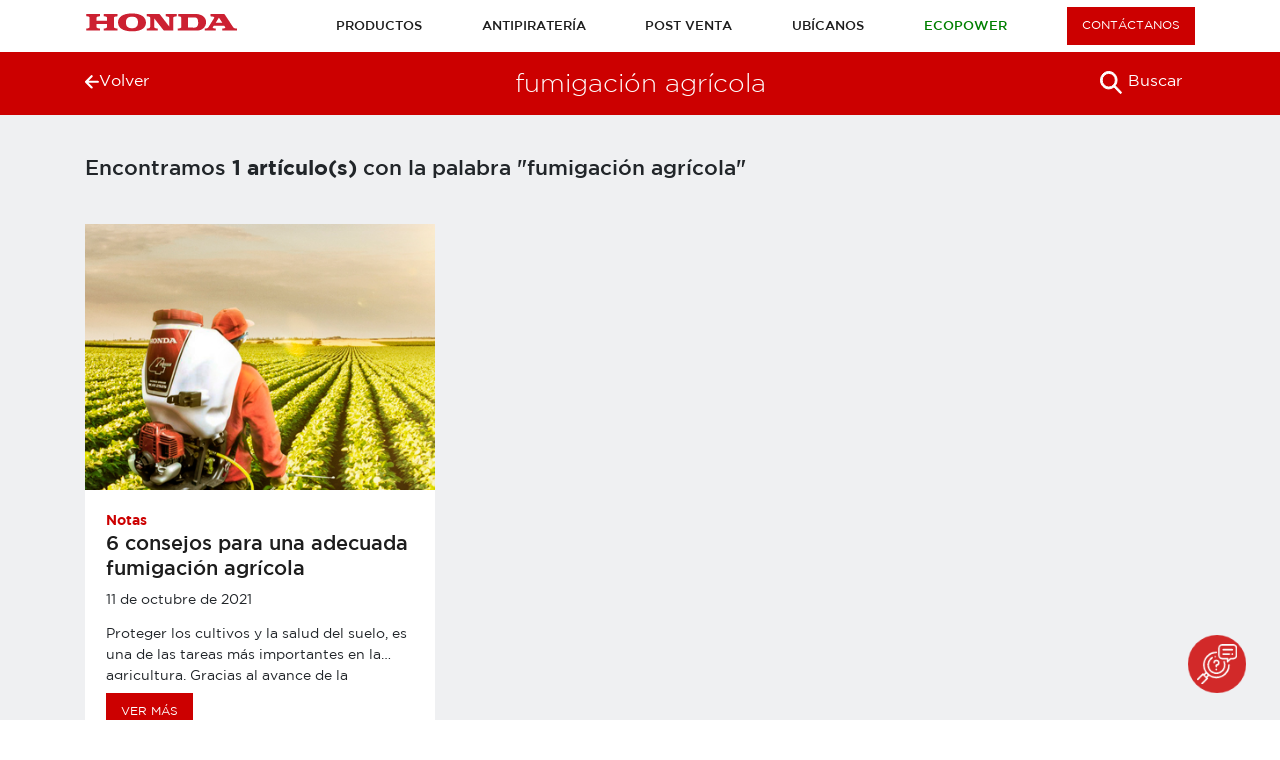

--- FILE ---
content_type: text/html; charset=UTF-8
request_url: https://pf.honda.com.pe/tags/fumigacion-agricola/
body_size: 24655
content:
<!doctype html>
<html class="no-js" lang="es">
<head>
<meta charset="shift_jis">
<meta http-equiv="x-ua-compatible" content="ie=edge">
<meta name="viewport"
content="width=device-width, initial-scale=1.0, maximum-scale=1.0, minimum-scale=1.0, user-scalable=no">
<!-- Global site tag (gtag.js) - Google Analytics -->
<script>
window.dataLayer = window.dataLayer || [];
function gtag() {
dataLayer.push(arguments);
}
gtag('js', new Date());
gtag('config', 'UA-139245785-7');
</script>
<!-- Global site tag (gtag.js) - Google Analytics -->
<script async src="https://www.googletagmanager.com/gtag/js?id=UA-161706716-1"></script>
<script>
window.dataLayer = window.dataLayer || [];
function gtag() {
dataLayer.push(arguments);
}
gtag('js', new Date());
gtag('config', 'UA-161706716-1');
</script>
<!-- <link rel="stylesheet" href="https://pf.honda.com.pe/wp-content/themes/hondafuerza/assets/css/main.11a42d114053e24cc92c.css"> -->
<link rel="stylesheet" type="text/css" href="//pf.honda.com.pe/wp-content/cache/wpfc-minified/76suinlz/3tx8c.css" media="all"/>
<link rel="shortcut icon" href="https://pf.honda.com.pe/favicon.ico">
<!-- @start Open Graph -->
<meta property="og:description" content="Proteger los cultivos y la salud del suelo, es una de las tareas más importantes en la agricultura. Gracias al avance de la tecnología, hoy en día la fumigación es una actividad segura y eficaz, que contribuye en la lucha por la eliminación de patógenos y la protección de cultivos de problemas fitosanitarios.&nbsp; Sin embargo, una mala práctica puede llevar a problemas asociados con la salud de los trabajadores, el daño al medio ambiente y a la reducción de vida útil de los equipos de aplicación. Con el fin de que estés mejor informado y tu próxima fumigación sea todo un éxito, te traemos algunos tips de prácticas responsables en esta actividad tan importante. Realiza una revisión de tus equipos Antes de echar el producto químico en tu equipo debes revisar que el tanque de la fumigadora esté vacío y no contenga residuos de aplicaciones anteriores. Recuerda que al combinar los líquidos esto puede generar un resultado contrario al que estás buscando.&nbsp;&nbsp; Cada producto debe contar con una lista de instrucciones que indique con qué químicos no se pueden mezclar y cómo probar la compatibilidad de los productos. Por otro lado, debes tener en cuenta las medidas de seguridad al momento de preparar las soluciones plaguicidas. Selecciona correctamente el producto a aplicar En el mercado existen diversas marcas y tipos de productos con distintos ingredientes activos o tipos de concentraciones. Es importante que elijas el producto y la dosis de aplicación adecuada que funcione correctamente con tu necesidad de fumigación.&nbsp; Además, es necesario conocer cuáles son las plagas, malezas, insectos o enfermedades que quieres eliminar. Esto te ayudará a identificar frente a qué caso estás trabajando. Para conocer más sobre los tipos de fumigación lee nuestro artículo aquí. Utiliza un buen equipo de protección personal Tu seguridad es importante. Si vas a trabajar con venenos fuertes, como herbicidas y otros químicos de alto riesgo, debes usar la ropa adecuada de protección. Tales como: mascarillas, guantes, lentes, botas y trajes impermeables. En la mayoría de productos, sus etiquetas indican si es necesario utilizar un determinado equipo de seguridad. De no seguir las instrucciones puedes poner en riesgo tu integridad física o la de tus trabajadores.&nbsp; Fumiga a favor del viento&nbsp; Considera la corriente del viento cuando estés esparciendo algún veneno o producto químico. Esto ayudará a evitar que las partículas caigan sobre ti y, por consiguiente, generar posibles problemas de salud. Asimismo, evita que caigan sobre otros cultivos que no corresponden y así no se vean afectados. También es importante que tengas en cuenta la hora de la fumigación. Es recomendable hacerlo a primera hora de la mañana o a última hora de la tarde, mientras que el sol no sea tan fuerte, ya que esto ayudará a cuidar nuestros cultivos. Cuida de tu equipo de trabajo Una vez finalizada la tarea, debes enjuagar con bastante agua y lavar&nbsp; repetidas veces tu fumigadora. Como lo comentamos en un principio, no es recomendable que tengas líquidos almacenados dentro del tanque por mucho tiempo. No solo puede perjudicar tus próximas fumigaciones, sino también dañar tu mismo equipo. Recuerda que periódicamente debes realizar un correcto mantenimiento del mismo y seguir todos los cuidados que menciona en su manual de funcionamiento.&nbsp; ¿Tienes la herramienta de fumigación adecuada? El equipo que utilices debe ser tu mejor aliado para cumplir con la tarea correctamente y en el menor tiempo de operación. Actualmente, puedes encontrar una amplia variedad de modelos en el mercado. Sin embargo, no todos se adecuarán a tu trabajo o necesidad de fumigación. El diseño y la configuración del tanque de nuestra mochila motofumigadora Honda WJR4025T&nbsp; no solo genera mayor confort al operador del equipo, es también un producto de alta eficiencia y performance con un bajo consumo. Es decir, combina comodidad, facilidad de operación y ejerce una presión constante durante todo el trabajo, lo cual la hace ideal para la agricultura y control de plagas.&nbsp; Conoce más de ella aquí. En el sector agrícola, la fumigación tiene un papel indispensable en el mantenimiento de los cultivos y por ende, en la estabilidad de ingresos de los agricultores.&nbsp; Esperamos que estos consejos te ayuden a la hora de fumigar y cuidar tus plantaciones.&nbsp; No olvides que en Honda Productos de Fuerza, nos aseguramos de distribuir a todo el Perú, nuestros equipos de fumigación #4Tiempos, para que potencien tu esfuerzo y mantengan tus cultivos libres de plagas." />
<meta property="og:url" content="https://pf.honda.com.pe/notas/6-consejos-para-una-adecuada-fumigacion-agricola/" />
<meta property="og:type" content="article" />
<meta property="og:image" content="" />
<meta property="og:title" content="6 consejos para una adecuada fumigación agrícola" />
<meta property="og:site_name" content="Mariana Rodriguez Risco" />
<!-- @end Open Graph -->
<meta name="locality" content="Lima, Peru" />
<meta name="robots" content="index,follow" />
<meta name="apple-mobile-web-app-capable" content="yes">
<meta name="apple-mobile-web-app-status-bar-style" content="black">
<meta name="apple-mobile-web-app-title" content="Honda Fuerza motor">
<!-- Google Tag Manager -->
<script>
(function(w, d, s, l, i) {
w[l] = w[l] || [];
w[l].push({
'gtm.start': new Date().getTime(),
event: 'gtm.js'
});
var f = d.getElementsByTagName(s)[0],
j = d.createElement(s),
dl = l != 'dataLayer' ? '&l=' + l : '';
j.async = true;
j.src =
'https://www.googletagmanager.com/gtm.js?id=' + i + dl;
f.parentNode.insertBefore(j, f);
})(window, document, 'script', 'dataLayer', 'GTM-WZLV426');
</script>
<!-- End Google Tag Manager -->
<meta name='robots' content='index, follow, max-image-preview:large, max-snippet:-1, max-video-preview:-1' />
<style>img:is([sizes="auto" i], [sizes^="auto," i]) { contain-intrinsic-size: 3000px 1500px }</style>
<!-- This site is optimized with the Yoast SEO plugin v26.2 - https://yoast.com/wordpress/plugins/seo/ -->
<title>fumigación agrícola archivos - Honda Productos de Fuerza</title>
<link rel="canonical" href="https://pf.honda.com.pe/tags/fumigacion-agricola/" />
<meta property="og:locale" content="es_ES" />
<meta property="og:type" content="article" />
<meta property="og:title" content="fumigación agrícola archivos - Honda Productos de Fuerza" />
<meta property="og:url" content="https://pf.honda.com.pe/tags/fumigacion-agricola/" />
<meta property="og:site_name" content="Honda Productos de Fuerza" />
<meta name="twitter:card" content="summary_large_image" />
<script type="application/ld+json" class="yoast-schema-graph">{"@context":"https://schema.org","@graph":[{"@type":"CollectionPage","@id":"https://pf.honda.com.pe/tags/fumigacion-agricola/","url":"https://pf.honda.com.pe/tags/fumigacion-agricola/","name":"fumigación agrícola archivos - Honda Productos de Fuerza","isPartOf":{"@id":"https://pf.honda.com.pe/#website"},"inLanguage":"es"},{"@type":"WebSite","@id":"https://pf.honda.com.pe/#website","url":"https://pf.honda.com.pe/","name":"Honda Productos de Fuerza","description":"47 años siendo la fuerza de Perú","publisher":{"@id":"https://pf.honda.com.pe/#organization"},"potentialAction":[{"@type":"SearchAction","target":{"@type":"EntryPoint","urlTemplate":"https://pf.honda.com.pe/?s={search_term_string}"},"query-input":{"@type":"PropertyValueSpecification","valueRequired":true,"valueName":"search_term_string"}}],"inLanguage":"es"},{"@type":"Organization","@id":"https://pf.honda.com.pe/#organization","name":"Honda","url":"https://pf.honda.com.pe/","logo":{"@type":"ImageObject","inLanguage":"es","@id":"https://pf.honda.com.pe/#/schema/logo/image/","url":"https://pf.honda.com.pe/wp-content/uploads/2022/02/1280px-Honda.svg.png","contentUrl":"https://pf.honda.com.pe/wp-content/uploads/2022/02/1280px-Honda.svg.png","width":1280,"height":815,"caption":"Honda"},"image":{"@id":"https://pf.honda.com.pe/#/schema/logo/image/"},"sameAs":["https://www.facebook.com/HondaProductosdeFuerzaPeru/"]}]}</script>
<!-- / Yoast SEO plugin. -->
<link rel='dns-prefetch' href='//www.googletagmanager.com' />
<link rel="alternate" type="application/rss+xml" title="Honda Productos de Fuerza &raquo; Feed" href="https://pf.honda.com.pe/feed/" />
<link rel="alternate" type="application/rss+xml" title="Honda Productos de Fuerza &raquo; Feed de los comentarios" href="https://pf.honda.com.pe/comments/feed/" />
<link rel="alternate" type="application/rss+xml" title="Honda Productos de Fuerza &raquo; Etiqueta fumigación agrícola del feed" href="https://pf.honda.com.pe/tags/fumigacion-agricola/feed/" />
<!-- <link rel='stylesheet' id='wp-block-library-css' href='https://pf.honda.com.pe/wp-includes/css/dist/block-library/style.min.css?ver=6.8.3' type='text/css' media='all' /> -->
<link rel="stylesheet" type="text/css" href="//pf.honda.com.pe/wp-content/cache/wpfc-minified/1qhblkoq/3tx8c.css" media="all"/>
<style id='classic-theme-styles-inline-css' type='text/css'>
/*! This file is auto-generated */
.wp-block-button__link{color:#fff;background-color:#32373c;border-radius:9999px;box-shadow:none;text-decoration:none;padding:calc(.667em + 2px) calc(1.333em + 2px);font-size:1.125em}.wp-block-file__button{background:#32373c;color:#fff;text-decoration:none}
</style>
<!-- <link rel='stylesheet' id='wp-components-css' href='https://pf.honda.com.pe/wp-includes/css/dist/components/style.min.css?ver=6.8.3' type='text/css' media='all' /> -->
<!-- <link rel='stylesheet' id='wp-preferences-css' href='https://pf.honda.com.pe/wp-includes/css/dist/preferences/style.min.css?ver=6.8.3' type='text/css' media='all' /> -->
<!-- <link rel='stylesheet' id='wp-block-editor-css' href='https://pf.honda.com.pe/wp-includes/css/dist/block-editor/style.min.css?ver=6.8.3' type='text/css' media='all' /> -->
<!-- <link rel='stylesheet' id='popup-maker-block-library-style-css' href='https://pf.honda.com.pe/wp-content/plugins/popup-maker/dist/packages/block-library-style.css?ver=dbea705cfafe089d65f1' type='text/css' media='all' /> -->
<link rel="stylesheet" type="text/css" href="//pf.honda.com.pe/wp-content/cache/wpfc-minified/1fdfszsl/3tx8c.css" media="all"/>
<style id='global-styles-inline-css' type='text/css'>
:root{--wp--preset--aspect-ratio--square: 1;--wp--preset--aspect-ratio--4-3: 4/3;--wp--preset--aspect-ratio--3-4: 3/4;--wp--preset--aspect-ratio--3-2: 3/2;--wp--preset--aspect-ratio--2-3: 2/3;--wp--preset--aspect-ratio--16-9: 16/9;--wp--preset--aspect-ratio--9-16: 9/16;--wp--preset--color--black: #000000;--wp--preset--color--cyan-bluish-gray: #abb8c3;--wp--preset--color--white: #ffffff;--wp--preset--color--pale-pink: #f78da7;--wp--preset--color--vivid-red: #cf2e2e;--wp--preset--color--luminous-vivid-orange: #ff6900;--wp--preset--color--luminous-vivid-amber: #fcb900;--wp--preset--color--light-green-cyan: #7bdcb5;--wp--preset--color--vivid-green-cyan: #00d084;--wp--preset--color--pale-cyan-blue: #8ed1fc;--wp--preset--color--vivid-cyan-blue: #0693e3;--wp--preset--color--vivid-purple: #9b51e0;--wp--preset--gradient--vivid-cyan-blue-to-vivid-purple: linear-gradient(135deg,rgba(6,147,227,1) 0%,rgb(155,81,224) 100%);--wp--preset--gradient--light-green-cyan-to-vivid-green-cyan: linear-gradient(135deg,rgb(122,220,180) 0%,rgb(0,208,130) 100%);--wp--preset--gradient--luminous-vivid-amber-to-luminous-vivid-orange: linear-gradient(135deg,rgba(252,185,0,1) 0%,rgba(255,105,0,1) 100%);--wp--preset--gradient--luminous-vivid-orange-to-vivid-red: linear-gradient(135deg,rgba(255,105,0,1) 0%,rgb(207,46,46) 100%);--wp--preset--gradient--very-light-gray-to-cyan-bluish-gray: linear-gradient(135deg,rgb(238,238,238) 0%,rgb(169,184,195) 100%);--wp--preset--gradient--cool-to-warm-spectrum: linear-gradient(135deg,rgb(74,234,220) 0%,rgb(151,120,209) 20%,rgb(207,42,186) 40%,rgb(238,44,130) 60%,rgb(251,105,98) 80%,rgb(254,248,76) 100%);--wp--preset--gradient--blush-light-purple: linear-gradient(135deg,rgb(255,206,236) 0%,rgb(152,150,240) 100%);--wp--preset--gradient--blush-bordeaux: linear-gradient(135deg,rgb(254,205,165) 0%,rgb(254,45,45) 50%,rgb(107,0,62) 100%);--wp--preset--gradient--luminous-dusk: linear-gradient(135deg,rgb(255,203,112) 0%,rgb(199,81,192) 50%,rgb(65,88,208) 100%);--wp--preset--gradient--pale-ocean: linear-gradient(135deg,rgb(255,245,203) 0%,rgb(182,227,212) 50%,rgb(51,167,181) 100%);--wp--preset--gradient--electric-grass: linear-gradient(135deg,rgb(202,248,128) 0%,rgb(113,206,126) 100%);--wp--preset--gradient--midnight: linear-gradient(135deg,rgb(2,3,129) 0%,rgb(40,116,252) 100%);--wp--preset--font-size--small: 13px;--wp--preset--font-size--medium: 20px;--wp--preset--font-size--large: 36px;--wp--preset--font-size--x-large: 42px;--wp--preset--spacing--20: 0.44rem;--wp--preset--spacing--30: 0.67rem;--wp--preset--spacing--40: 1rem;--wp--preset--spacing--50: 1.5rem;--wp--preset--spacing--60: 2.25rem;--wp--preset--spacing--70: 3.38rem;--wp--preset--spacing--80: 5.06rem;--wp--preset--shadow--natural: 6px 6px 9px rgba(0, 0, 0, 0.2);--wp--preset--shadow--deep: 12px 12px 50px rgba(0, 0, 0, 0.4);--wp--preset--shadow--sharp: 6px 6px 0px rgba(0, 0, 0, 0.2);--wp--preset--shadow--outlined: 6px 6px 0px -3px rgba(255, 255, 255, 1), 6px 6px rgba(0, 0, 0, 1);--wp--preset--shadow--crisp: 6px 6px 0px rgba(0, 0, 0, 1);}:where(.is-layout-flex){gap: 0.5em;}:where(.is-layout-grid){gap: 0.5em;}body .is-layout-flex{display: flex;}.is-layout-flex{flex-wrap: wrap;align-items: center;}.is-layout-flex > :is(*, div){margin: 0;}body .is-layout-grid{display: grid;}.is-layout-grid > :is(*, div){margin: 0;}:where(.wp-block-columns.is-layout-flex){gap: 2em;}:where(.wp-block-columns.is-layout-grid){gap: 2em;}:where(.wp-block-post-template.is-layout-flex){gap: 1.25em;}:where(.wp-block-post-template.is-layout-grid){gap: 1.25em;}.has-black-color{color: var(--wp--preset--color--black) !important;}.has-cyan-bluish-gray-color{color: var(--wp--preset--color--cyan-bluish-gray) !important;}.has-white-color{color: var(--wp--preset--color--white) !important;}.has-pale-pink-color{color: var(--wp--preset--color--pale-pink) !important;}.has-vivid-red-color{color: var(--wp--preset--color--vivid-red) !important;}.has-luminous-vivid-orange-color{color: var(--wp--preset--color--luminous-vivid-orange) !important;}.has-luminous-vivid-amber-color{color: var(--wp--preset--color--luminous-vivid-amber) !important;}.has-light-green-cyan-color{color: var(--wp--preset--color--light-green-cyan) !important;}.has-vivid-green-cyan-color{color: var(--wp--preset--color--vivid-green-cyan) !important;}.has-pale-cyan-blue-color{color: var(--wp--preset--color--pale-cyan-blue) !important;}.has-vivid-cyan-blue-color{color: var(--wp--preset--color--vivid-cyan-blue) !important;}.has-vivid-purple-color{color: var(--wp--preset--color--vivid-purple) !important;}.has-black-background-color{background-color: var(--wp--preset--color--black) !important;}.has-cyan-bluish-gray-background-color{background-color: var(--wp--preset--color--cyan-bluish-gray) !important;}.has-white-background-color{background-color: var(--wp--preset--color--white) !important;}.has-pale-pink-background-color{background-color: var(--wp--preset--color--pale-pink) !important;}.has-vivid-red-background-color{background-color: var(--wp--preset--color--vivid-red) !important;}.has-luminous-vivid-orange-background-color{background-color: var(--wp--preset--color--luminous-vivid-orange) !important;}.has-luminous-vivid-amber-background-color{background-color: var(--wp--preset--color--luminous-vivid-amber) !important;}.has-light-green-cyan-background-color{background-color: var(--wp--preset--color--light-green-cyan) !important;}.has-vivid-green-cyan-background-color{background-color: var(--wp--preset--color--vivid-green-cyan) !important;}.has-pale-cyan-blue-background-color{background-color: var(--wp--preset--color--pale-cyan-blue) !important;}.has-vivid-cyan-blue-background-color{background-color: var(--wp--preset--color--vivid-cyan-blue) !important;}.has-vivid-purple-background-color{background-color: var(--wp--preset--color--vivid-purple) !important;}.has-black-border-color{border-color: var(--wp--preset--color--black) !important;}.has-cyan-bluish-gray-border-color{border-color: var(--wp--preset--color--cyan-bluish-gray) !important;}.has-white-border-color{border-color: var(--wp--preset--color--white) !important;}.has-pale-pink-border-color{border-color: var(--wp--preset--color--pale-pink) !important;}.has-vivid-red-border-color{border-color: var(--wp--preset--color--vivid-red) !important;}.has-luminous-vivid-orange-border-color{border-color: var(--wp--preset--color--luminous-vivid-orange) !important;}.has-luminous-vivid-amber-border-color{border-color: var(--wp--preset--color--luminous-vivid-amber) !important;}.has-light-green-cyan-border-color{border-color: var(--wp--preset--color--light-green-cyan) !important;}.has-vivid-green-cyan-border-color{border-color: var(--wp--preset--color--vivid-green-cyan) !important;}.has-pale-cyan-blue-border-color{border-color: var(--wp--preset--color--pale-cyan-blue) !important;}.has-vivid-cyan-blue-border-color{border-color: var(--wp--preset--color--vivid-cyan-blue) !important;}.has-vivid-purple-border-color{border-color: var(--wp--preset--color--vivid-purple) !important;}.has-vivid-cyan-blue-to-vivid-purple-gradient-background{background: var(--wp--preset--gradient--vivid-cyan-blue-to-vivid-purple) !important;}.has-light-green-cyan-to-vivid-green-cyan-gradient-background{background: var(--wp--preset--gradient--light-green-cyan-to-vivid-green-cyan) !important;}.has-luminous-vivid-amber-to-luminous-vivid-orange-gradient-background{background: var(--wp--preset--gradient--luminous-vivid-amber-to-luminous-vivid-orange) !important;}.has-luminous-vivid-orange-to-vivid-red-gradient-background{background: var(--wp--preset--gradient--luminous-vivid-orange-to-vivid-red) !important;}.has-very-light-gray-to-cyan-bluish-gray-gradient-background{background: var(--wp--preset--gradient--very-light-gray-to-cyan-bluish-gray) !important;}.has-cool-to-warm-spectrum-gradient-background{background: var(--wp--preset--gradient--cool-to-warm-spectrum) !important;}.has-blush-light-purple-gradient-background{background: var(--wp--preset--gradient--blush-light-purple) !important;}.has-blush-bordeaux-gradient-background{background: var(--wp--preset--gradient--blush-bordeaux) !important;}.has-luminous-dusk-gradient-background{background: var(--wp--preset--gradient--luminous-dusk) !important;}.has-pale-ocean-gradient-background{background: var(--wp--preset--gradient--pale-ocean) !important;}.has-electric-grass-gradient-background{background: var(--wp--preset--gradient--electric-grass) !important;}.has-midnight-gradient-background{background: var(--wp--preset--gradient--midnight) !important;}.has-small-font-size{font-size: var(--wp--preset--font-size--small) !important;}.has-medium-font-size{font-size: var(--wp--preset--font-size--medium) !important;}.has-large-font-size{font-size: var(--wp--preset--font-size--large) !important;}.has-x-large-font-size{font-size: var(--wp--preset--font-size--x-large) !important;}
:where(.wp-block-post-template.is-layout-flex){gap: 1.25em;}:where(.wp-block-post-template.is-layout-grid){gap: 1.25em;}
:where(.wp-block-columns.is-layout-flex){gap: 2em;}:where(.wp-block-columns.is-layout-grid){gap: 2em;}
:root :where(.wp-block-pullquote){font-size: 1.5em;line-height: 1.6;}
</style>
<!-- <link rel='stylesheet' id='popup-maker-site-css' href='https://pf.honda.com.pe/wp-content/plugins/popup-maker/dist/assets/site.css?ver=1.21.5' type='text/css' media='all' /> -->
<link rel="stylesheet" type="text/css" href="//pf.honda.com.pe/wp-content/cache/wpfc-minified/e2kenqup/3tx8c.css" media="all"/>
<style id='popup-maker-site-inline-css' type='text/css'>
/* Popup Google Fonts */
@import url('//fonts.googleapis.com/css?family=Rajdhani:700|Ubuntu:300,700|Montserrat:100');
/* Popup Theme 3856: Light Box */
.pum-theme-3856, .pum-theme-lightbox { background-color: rgba( 0, 0, 0, 0.00 ) } 
.pum-theme-3856 .pum-container, .pum-theme-lightbox .pum-container { padding: 18px; border-radius: 3px; border: 1px solid #000000; box-shadow: 0px 0px 30px 0px rgba( 2, 2, 2, 1.00 ); background-color: rgba( 255, 255, 255, 1.00 ) } 
.pum-theme-3856 .pum-title, .pum-theme-lightbox .pum-title { color: #000000; text-align: center; text-shadow: 0px 0px 0px rgba( 2, 2, 2, 0.23 ); font-family: Tahoma; font-weight: 100; font-size: 24px; line-height: 36px } 
.pum-theme-3856 .pum-content, .pum-theme-lightbox .pum-content { color: #000000; font-family: Tahoma; font-weight: 100 } 
.pum-theme-3856 .pum-content + .pum-close, .pum-theme-lightbox .pum-content + .pum-close { position: absolute; height: 26px; width: 26px; left: auto; right: -13px; bottom: auto; top: -13px; padding: 0px; color: #ffffff; font-family: Arial; font-weight: 100; font-size: 24px; line-height: 24px; border: 2px solid #ffffff; border-radius: 26px; box-shadow: 0px 0px 15px 1px rgba( 2, 2, 2, 0.75 ); text-shadow: 0px 0px 0px rgba( 0, 0, 0, 0.23 ); background-color: rgba( 0, 0, 0, 1.00 ) } 
/* Popup Theme 3857: Azul corporativo */
.pum-theme-3857, .pum-theme-enterprise-blue { background-color: rgba( 0, 0, 0, 0.70 ) } 
.pum-theme-3857 .pum-container, .pum-theme-enterprise-blue .pum-container { padding: 24px; border-radius: 10px; border: 1px none #000000; box-shadow: 0px 10px 25px 4px rgba( 2, 2, 2, 0.50 ); background-color: rgba( 255, 255, 255, 1.00 ) } 
.pum-theme-3857 .pum-title, .pum-theme-enterprise-blue .pum-title { color: #000000; text-align: center; text-shadow: 0px 0px 0px rgba( 2, 2, 2, 0.23 ); font-family: Rajdhani; font-weight: 700; font-size: 22px; line-height: 26px } 
.pum-theme-3857 .pum-content, .pum-theme-enterprise-blue .pum-content { color: #808080; font-family: Ubuntu; font-weight: 300 } 
.pum-theme-3857 .pum-content + .pum-close, .pum-theme-enterprise-blue .pum-content + .pum-close { position: absolute; height: 25px; width: 67px; left: auto; right: 8px; bottom: auto; top: 8px; padding: 0px; color: #8c8c8c; font-family: Ubuntu; font-weight: 700; font-size: 16px; line-height: 16px; border: 1px none #ffffff; border-radius: 42px; box-shadow: 0px 0px 0px 0px rgba( 2, 2, 2, 0.23 ); text-shadow: 0px 0px 0px rgba( 0, 0, 0, 0.23 ); background-color: rgba( 49, 91, 124, 0.00 ) } 
/* Popup Theme 3861: Barra flotante - Azul claro */
.pum-theme-3861, .pum-theme-floating-bar { background-color: rgba( 255, 255, 255, 0.00 ) } 
.pum-theme-3861 .pum-container, .pum-theme-floating-bar .pum-container { padding: 8px; border-radius: 0px; border: 1px none #000000; box-shadow: 1px 1px 3px 0px rgba( 2, 2, 2, 0.23 ); background-color: rgba( 238, 246, 252, 1.00 ) } 
.pum-theme-3861 .pum-title, .pum-theme-floating-bar .pum-title { color: #505050; text-align: left; text-shadow: 0px 0px 0px rgba( 2, 2, 2, 0.23 ); font-family: inherit; font-weight: 400; font-size: 32px; line-height: 36px } 
.pum-theme-3861 .pum-content, .pum-theme-floating-bar .pum-content { color: #505050; font-family: inherit; font-weight: 400 } 
.pum-theme-3861 .pum-content + .pum-close, .pum-theme-floating-bar .pum-content + .pum-close { position: absolute; height: 18px; width: 18px; left: auto; right: 5px; bottom: auto; top: 50%; padding: 0px; color: #505050; font-family: Sans-Serif; font-weight: 700; font-size: 15px; line-height: 18px; border: 1px solid #505050; border-radius: 15px; box-shadow: 0px 0px 0px 0px rgba( 2, 2, 2, 0.00 ); text-shadow: 0px 0px 0px rgba( 0, 0, 0, 0.00 ); background-color: rgba( 255, 255, 255, 0.00 ); transform: translate(0, -50%) } 
/* Popup Theme 3862: Solo contenido - Para usar con maquetadores de páginas o el editor de bloques */
.pum-theme-3862, .pum-theme-content-only { background-color: rgba( 0, 0, 0, 0.70 ) } 
.pum-theme-3862 .pum-container, .pum-theme-content-only .pum-container { padding: 0px; border-radius: 0px; border: 1px none #000000; box-shadow: 0px 0px 0px 0px rgba( 2, 2, 2, 0.00 ) } 
.pum-theme-3862 .pum-title, .pum-theme-content-only .pum-title { color: #000000; text-align: left; text-shadow: 0px 0px 0px rgba( 2, 2, 2, 0.23 ); font-family: inherit; font-weight: 400; font-size: 32px; line-height: 36px } 
.pum-theme-3862 .pum-content, .pum-theme-content-only .pum-content { color: #8c8c8c; font-family: inherit; font-weight: 400 } 
.pum-theme-3862 .pum-content + .pum-close, .pum-theme-content-only .pum-content + .pum-close { position: absolute; height: 18px; width: 18px; left: auto; right: 7px; bottom: auto; top: 7px; padding: 0px; color: #000000; font-family: inherit; font-weight: 700; font-size: 20px; line-height: 20px; border: 1px none #ffffff; border-radius: 15px; box-shadow: 0px 0px 0px 0px rgba( 2, 2, 2, 0.00 ); text-shadow: 0px 0px 0px rgba( 0, 0, 0, 0.00 ); background-color: rgba( 255, 255, 255, 0.00 ) } 
/* Popup Theme 3860: Borde enmarcado */
.pum-theme-3860, .pum-theme-framed-border { background-color: rgba( 255, 255, 255, 0.50 ) } 
.pum-theme-3860 .pum-container, .pum-theme-framed-border .pum-container { padding: 18px; border-radius: 0px; border: 20px outset #dd3333; box-shadow: 1px 1px 3px 0px rgba( 2, 2, 2, 0.97 ) inset; background-color: rgba( 255, 251, 239, 1.00 ) } 
.pum-theme-3860 .pum-title, .pum-theme-framed-border .pum-title { color: #000000; text-align: left; text-shadow: 0px 0px 0px rgba( 2, 2, 2, 0.23 ); font-family: inherit; font-weight: 100; font-size: 32px; line-height: 36px } 
.pum-theme-3860 .pum-content, .pum-theme-framed-border .pum-content { color: #2d2d2d; font-family: inherit; font-weight: 100 } 
.pum-theme-3860 .pum-content + .pum-close, .pum-theme-framed-border .pum-content + .pum-close { position: absolute; height: 20px; width: 20px; left: auto; right: -20px; bottom: auto; top: -20px; padding: 0px; color: #ffffff; font-family: Tahoma; font-weight: 700; font-size: 16px; line-height: 18px; border: 1px none #ffffff; border-radius: 0px; box-shadow: 0px 0px 0px 0px rgba( 2, 2, 2, 0.23 ); text-shadow: 0px 0px 0px rgba( 0, 0, 0, 0.23 ); background-color: rgba( 0, 0, 0, 0.55 ) } 
/* Popup Theme 3858: Hello Box */
.pum-theme-3858, .pum-theme-hello-box { background-color: rgba( 0, 0, 0, 0.75 ) } 
.pum-theme-3858 .pum-container, .pum-theme-hello-box .pum-container { padding: 30px; border-radius: 80px; border: 14px solid #81d742; box-shadow: 0px 0px 0px 0px rgba( 2, 2, 2, 0.00 ); background-color: rgba( 255, 255, 255, 1.00 ) } 
.pum-theme-3858 .pum-title, .pum-theme-hello-box .pum-title { color: #2d2d2d; text-align: left; text-shadow: 0px 0px 0px rgba( 2, 2, 2, 0.23 ); font-family: Montserrat; font-weight: 100; font-size: 32px; line-height: 36px } 
.pum-theme-3858 .pum-content, .pum-theme-hello-box .pum-content { color: #2d2d2d; font-family: inherit; font-weight: 100 } 
.pum-theme-3858 .pum-content + .pum-close, .pum-theme-hello-box .pum-content + .pum-close { position: absolute; height: auto; width: auto; left: auto; right: -30px; bottom: auto; top: -30px; padding: 0px; color: #2d2d2d; font-family: Times New Roman; font-weight: 100; font-size: 32px; line-height: 28px; border: 1px none #ffffff; border-radius: 28px; box-shadow: 0px 0px 0px 0px rgba( 2, 2, 2, 0.23 ); text-shadow: 0px 0px 0px rgba( 0, 0, 0, 0.23 ); background-color: rgba( 255, 255, 255, 1.00 ) } 
/* Popup Theme 3859: Moderno */
.pum-theme-3859, .pum-theme-cutting-edge { background-color: rgba( 0, 0, 0, 0.50 ) } 
.pum-theme-3859 .pum-container, .pum-theme-cutting-edge .pum-container { padding: 18px; border-radius: 0px; border: 1px none #000000; box-shadow: 0px 10px 25px 0px rgba( 2, 2, 2, 0.50 ); background-color: rgba( 30, 115, 190, 1.00 ) } 
.pum-theme-3859 .pum-title, .pum-theme-cutting-edge .pum-title { color: #ffffff; text-align: left; text-shadow: 0px 0px 0px rgba( 2, 2, 2, 0.23 ); font-family: Sans-Serif; font-weight: 100; font-size: 26px; line-height: 28px } 
.pum-theme-3859 .pum-content, .pum-theme-cutting-edge .pum-content { color: #ffffff; font-family: inherit; font-weight: 100 } 
.pum-theme-3859 .pum-content + .pum-close, .pum-theme-cutting-edge .pum-content + .pum-close { position: absolute; height: 24px; width: 24px; left: auto; right: 0px; bottom: auto; top: 0px; padding: 0px; color: #1e73be; font-family: Times New Roman; font-weight: 100; font-size: 32px; line-height: 24px; border: 1px none #ffffff; border-radius: 0px; box-shadow: -1px 1px 1px 0px rgba( 2, 2, 2, 0.10 ); text-shadow: -1px 1px 1px rgba( 0, 0, 0, 0.10 ); background-color: rgba( 238, 238, 34, 1.00 ) } 
/* Popup Theme 3855: Tema por defecto */
.pum-theme-3855, .pum-theme-tema-por-defecto { background-color: rgba( 255, 255, 255, 1.00 ) } 
.pum-theme-3855 .pum-container, .pum-theme-tema-por-defecto .pum-container { padding: 18px; border-radius: 0px; border: 1px none #000000; box-shadow: 1px 1px 3px 0px rgba( 2, 2, 2, 0.23 ); background-color: rgba( 249, 249, 249, 1.00 ) } 
.pum-theme-3855 .pum-title, .pum-theme-tema-por-defecto .pum-title { color: #000000; text-align: left; text-shadow: 0px 0px 0px rgba( 2, 2, 2, 0.23 ); font-family: inherit; font-weight: 400; font-size: 32px; font-style: normal; line-height: 36px } 
.pum-theme-3855 .pum-content, .pum-theme-tema-por-defecto .pum-content { color: #8c8c8c; font-family: inherit; font-weight: 400; font-style: inherit } 
.pum-theme-3855 .pum-content + .pum-close, .pum-theme-tema-por-defecto .pum-content + .pum-close { position: absolute; height: auto; width: auto; left: auto; right: 0px; bottom: auto; top: 0px; padding: 8px; color: #ffffff; font-family: inherit; font-weight: 400; font-size: 12px; font-style: inherit; line-height: 36px; border: 1px none #ffffff; border-radius: 0px; box-shadow: 1px 1px 3px 0px rgba( 2, 2, 2, 0.23 ); text-shadow: 0px 0px 0px rgba( 0, 0, 0, 0.23 ); background-color: rgba( 0, 183, 205, 1.00 ) } 
#pum-4929 {z-index: 1999999999}
#pum-4928 {z-index: 1999999999}
#pum-3864 {z-index: 1999999999}
</style>
<!-- <link rel='stylesheet' id='wpr-text-animations-css-css' href='https://pf.honda.com.pe/wp-content/plugins/royal-elementor-addons/assets/css/lib/animations/text-animations.min.css?ver=1.7.1036' type='text/css' media='all' /> -->
<!-- <link rel='stylesheet' id='wpr-addons-css-css' href='https://pf.honda.com.pe/wp-content/plugins/royal-elementor-addons/assets/css/frontend.min.css?ver=1.7.1036' type='text/css' media='all' /> -->
<!-- <link rel='stylesheet' id='font-awesome-5-all-css' href='https://pf.honda.com.pe/wp-content/plugins/elementor/assets/lib/font-awesome/css/all.min.css?ver=1.7.1036' type='text/css' media='all' /> -->
<link rel="stylesheet" type="text/css" href="//pf.honda.com.pe/wp-content/cache/wpfc-minified/97tp09yz/3tx8c.css" media="all"/>
<script src='//pf.honda.com.pe/wp-content/cache/wpfc-minified/d7z5hno2/3tx8c.js' type="text/javascript"></script>
<!-- <script type="text/javascript" data-cfasync="false" src="https://pf.honda.com.pe/wp-includes/js/jquery/jquery.min.js?ver=3.7.1" id="jquery-core-js"></script> -->
<!-- <script type="text/javascript" data-cfasync="false" src="https://pf.honda.com.pe/wp-includes/js/jquery/jquery-migrate.min.js?ver=3.4.1" id="jquery-migrate-js"></script> -->
<link rel="https://api.w.org/" href="https://pf.honda.com.pe/wp-json/" /><link rel="alternate" title="JSON" type="application/json" href="https://pf.honda.com.pe/wp-json/wp/v2/tags/58" /><link rel="EditURI" type="application/rsd+xml" title="RSD" href="https://pf.honda.com.pe/xmlrpc.php?rsd" />
<meta name="generator" content="WordPress 6.8.3" />
<!-- start Simple Custom CSS and JS -->
<style type="text/css">
.pum-theme-enterprise-blue .pum-title{
margin: 25px 0;
}
.pum-container .pum-content p{
line-height:27px;
}
.pum-container .pum-content strong{
font-weight:700;
}
.pum-container .pum-content a {
padding: 15px 20px;
text-align: center;
color: #fff;
background: #ed1d24;
font-size: 16px;
font-weight: 700;
width: 300px;
display: block;
margin: 20px auto 0;
}
</style>
<!-- end Simple Custom CSS and JS -->
<!-- start Simple Custom CSS and JS -->
<script type="text/javascript">
document.addEventListener('DOMContentLoaded', e => {
const d = document, $links = d.querySelectorAll('a'),
$fatherLogo = d.querySelector('.c-header__wrapper'),
$div = d.createElement('div')
$div.classList.add('c-header__logo')
$div.innerHTML = `<a href="https://pf.honda.com.pe">
<img class="img-fluid" src="https://pf.honda.com.pe/wp-content/themes/hondafuerza/assets/img/logo-honda.svg" alt="HONDA" width="180">
</a>`
$fatherLogo.replaceChild($div, $fatherLogo.firstElementChild)
const linkReconocerDesk = document.querySelector('body > header > div > ul > li:nth-child(3) > a')
const linkReconocerMb = document.querySelector('#main-menu > div > ul > li:nth-child(3) > a')
if(linkReconocerDesk){
linkReconocerDesk.parentElement.style.display = 'none'
linkReconocerDesk.href = "#"
}
if(linkReconocerMb){
linkReconocerMb.parentElement.style.display = 'none'
linkReconocerMb.href = "#"
}
const linksReconocimiento = document.querySelectorAll('a[href*="https://pf.honda.com.pe/reconocimientohonda/"]')
if(linksReconocimiento.length){
linksReconocimiento.forEach(a => a.href = "https://hondaoriginal.com/es/")
}
console.log('Honda')
// Add pop up mantenimiento
// 	      const stylesParent = 'position: fixed; top: 0; left: 0; width: 100%; height: 100%; z-index: 99999; display: flex; justify-content: center; align-items: center;'
//       const stylesChild = 'position: relative; width: 100%; max-width: 720px; background-color: #fff; padding: 20px;'
//       const stylesClose = 'position: absolute; top: -25px; right: -25px; cursor: pointer; width: 50px; height: 50px; background-color: #fff; display: flex; justify-content: center; align-items: center; border: 1px solid #000;'
//       const stylesOverlay = 'position: fixed; top: 0; left: 0; width: 100%; height: 100%; background-color: rgba(0, 0, 0, 0.5); z-index: 9999; display: flex; justify-content: center; align-items: center;'
//       const modalMante = `
//       <div id="ModalMante" style="display: none;">
//         <div class="Parentsss" style="${stylesParent}">
//           <div class="Childsss" style="${stylesChild}">
//             <div id="btnModalManteClose" style="${stylesClose}" role="button">
//               <svg width="20" height="20" viewBox="0 0 24 24" fill="none" xmlns="http://www.w3.org/2000/svg">
//                 <g clip-path="url(#clip0_96_2)">
//                 <path d="M14.849 12.0003L23.7629 3.08698C24.0793 2.77045 24.0793 2.25823 23.7629 1.94181L22.0593 0.237602C21.9076 0.0859796 21.7017 0.000610352 21.4868 0.000610352C21.2718 0.000610352 21.0659 0.0859796 20.9142 0.237602L12.0003 9.15163L3.08634 0.237602C2.93461 0.0859796 2.72871 0.000610352 2.51375 0.000610352C2.29885 0.000610352 2.0929 0.0859796 1.94122 0.237602L0.23764 1.94181C-0.0788878 2.25823 -0.0788878 2.77045 0.23764 3.08698L9.15156 12.0004L0.238525 20.9127C-0.077846 21.2292 -0.077846 21.7414 0.238525 22.0578L1.94221 23.7621C2.09383 23.9137 2.29978 23.999 2.51474 23.999C2.7297 23.999 2.9356 23.9137 3.08738 23.7621L12.0002 14.8491L20.9131 23.7621C21.0648 23.9137 21.2707 23.999 21.4857 23.999C21.7007 23.999 21.9066 23.9137 22.0582 23.7621L23.7619 22.0578C24.0783 21.7414 24.0783 21.2292 23.7619 20.9127L14.849 12.0003Z" fill="black"/>
//                 </g>
//                 <defs>
//                 <clipPath id="clip0_96_2">
//                 <rect width="24" height="24" fill="white"/>
//                 </clipPath>
//                 </defs>
//                 </svg>
//             </div>
//             <div class="min-h-[360px] flex items-center justify-center max-h-[86vh]">
//               <img style="width: 100%;" src="https://pf.honda.com.pe/wp-content/uploads/2022/11/POP-UP_UNDER-CONSTRUCTION-2.jpg" alt="Mapa 2">
//             </div>
//           </div>
//         </div>
//         <div class="ModalOver" style="${stylesOverlay}"></div>
//       </div>`
//       document.body.insertAdjacentHTML('beforeend', modalMante)
})
//     window.addEventListener('load', () => {
// 	  const linkReconocerDesk = document.querySelector('body > header > div > ul > li:nth-child(3) > a')
//  	  const linkReconocerMb = document.querySelector('#main-menu > div > ul > li:nth-child(3) > a')
//       const modal = document.querySelector('#ModalMante')
//       const closeModalBtn = document.querySelector('#btnModalManteClose')
//       linkReconocerDesk.addEventListener('click', function (e) {
// 		e.preventDefault()
//         modal.style.display = 'block'
//       })
// 	  linkReconocerMb.addEventListener('click', function (e) {
//         e.preventDefault()
// 		modal.style.display = 'block'
//       })
//       closeModalBtn.addEventListener('click', function () {
//         const modal = closeModalBtn.closest('#ModalMante')
//         modal.style.display = 'none'
//       })
//     });
</script>
<!-- end Simple Custom CSS and JS -->
<meta name="generator" content="Site Kit by Google 1.165.0" />
<script>
(function(h,o,t,j,a,r){
h.hj=h.hj||function(){(h.hj.q=h.hj.q||[]).push(arguments)};
h._hjSettings={hjid:2292857,hjsv:5};
a=o.getElementsByTagName('head')[0];
r=o.createElement('script');r.async=1;
r.src=t+h._hjSettings.hjid+j+h._hjSettings.hjsv;
a.appendChild(r);
})(window,document,'//static.hotjar.com/c/hotjar-','.js?sv=');
</script>
<!-- Facebook Pixel Code -->
<script>
!function(f,b,e,v,n,t,s)
{if(f.fbq)return;n=f.fbq=function(){n.callMethod?
n.callMethod.apply(n,arguments):n.queue.push(arguments)};
if(!f._fbq)f._fbq=n;n.push=n;n.loaded=!0;n.version="2.0";
n.queue=[];t=b.createElement(e);t.async=!0;
t.src=v;s=b.getElementsByTagName(e)[0];
s.parentNode.insertBefore(t,s)}(window, document,"script",
"https://connect.facebook.net/en_US/fbevents.js");
fbq("init", "276069657193529");
fbq("track", "PageView");</script><meta name="generator" content="Elementor 3.32.5; features: e_font_icon_svg, additional_custom_breakpoints; settings: css_print_method-external, google_font-enabled, font_display-swap">
<style>
.e-con.e-parent:nth-of-type(n+4):not(.e-lazyloaded):not(.e-no-lazyload),
.e-con.e-parent:nth-of-type(n+4):not(.e-lazyloaded):not(.e-no-lazyload) * {
background-image: none !important;
}
@media screen and (max-height: 1024px) {
.e-con.e-parent:nth-of-type(n+3):not(.e-lazyloaded):not(.e-no-lazyload),
.e-con.e-parent:nth-of-type(n+3):not(.e-lazyloaded):not(.e-no-lazyload) * {
background-image: none !important;
}
}
@media screen and (max-height: 640px) {
.e-con.e-parent:nth-of-type(n+2):not(.e-lazyloaded):not(.e-no-lazyload),
.e-con.e-parent:nth-of-type(n+2):not(.e-lazyloaded):not(.e-no-lazyload) * {
background-image: none !important;
}
}
</style>
<style type="text/css" id="wp-custom-css">
.c-header__left
{
width: calc(28%);
}
.c-header__right
{
width: calc(42%);
}
.ytdelimitador {
width: 100%;
max-width: 620px;
margin: auto;
}
.ytcontenedor {
height: 0px;
width: 100%;
max-width: 620px;
padding-bottom: 56.25%;
position: relative;
}
.ytcontenedor iframe {
position: absolute;
height: 100%;
width: 100%;
top: 0px;
left: 0px;
}
/**/
.c-blog_nav-category
{
background: #c000;
padding-bottom: 0em;
font-size: 16px;
border-bottom: 0px #93030d solid;
}
.c-blog_fixed-menu .nav-item
{
width: 170px;
background: #c00;
margin:0 24px;
}
@media (max-width: 767px) {
.c-blog_fixed-menu .nav-item
{
margin:0;
}
.c-blog_fixed-menu .c-blog_nav-category .nav {
margin-left: 0em;
padding-left: 0em;
}
}
/*post legend image*/
figcaption.wp-element-caption{
font-size:12px;
}
/*POST COL-MD-9*/
@media (min-width: 768px) {
.col-md-9 {
flex: 0 0 92%;
max-width: 92%;
}
}
.blog-n-p div p{
font-size:16px;
}
.blog-n-des div p{
font-size:12px;
}
@media (max-width: 767px) {
.blog-n-p div p{
font-size:14px;
}
.blog-n-des div p{
font-size:11px;
}
}
/*PORTADA ANTIPI*/
.contenedor {
display: flex;
flex-direction: column;
width:1110px;
height: 80vh;
max-height:807px;
gap: 23px 0px;
}
.fila {
display: flex;
flex: 1;
}
.fila:nth-child(1) {
height:57%;
}
.fila:nth-child(2) {
height:42%;
}
.fila:nth-child(1) .col {
flex: 1;
}
.fila:nth-child(2) .col {
flex: 1;
}
.ar-1 {
height: 100% !important;
width:100%;
object-fit:contain;
aspect-ratio:auto;
}
/* Media queries para adaptabilidad */
@media (max-width: 768px) { /* Tablets y dispositivos más pequeños */
.fila {
flex-direction: column;
}
.fila .col {
width: 100%;
}
}
@media (max-width: 480px) { /* Móviles */
.contenedor {
width:100%;
height: 606px;
}
.fila:nth-child(1) {
gap: 8px 0px;
}
.fila {
flex-direction: column;
}
.fila .col {
width: 100%;
}
.banner-blog-peque{
}
}
/**/
section.c-width-full.c-blog_fixed-menu{
display:none;
}
/*single.php*/
.c-blog_top h1{
padding:0px;
margin:0px;
max-width:100% !important;
}
.c-blog_top h1 a {
font-size: 26px;
color: white;
line-height: 36px;
font-weight: 100;
margin: 0em;
}
/*banner inferior*/
</style>
<style id="wpr_lightbox_styles">
.lg-backdrop {
background-color: rgba(0,0,0,0.6) !important;
}
.lg-toolbar,
.lg-dropdown {
background-color: rgba(0,0,0,0.8) !important;
}
.lg-dropdown:after {
border-bottom-color: rgba(0,0,0,0.8) !important;
}
.lg-sub-html {
background-color: rgba(0,0,0,0.8) !important;
}
.lg-thumb-outer,
.lg-progress-bar {
background-color: #444444 !important;
}
.lg-progress {
background-color: #a90707 !important;
}
.lg-icon {
color: #efefef !important;
font-size: 20px !important;
}
.lg-icon.lg-toogle-thumb {
font-size: 24px !important;
}
.lg-icon:hover,
.lg-dropdown-text:hover {
color: #ffffff !important;
}
.lg-sub-html,
.lg-dropdown-text {
color: #efefef !important;
font-size: 14px !important;
}
#lg-counter {
color: #efefef !important;
font-size: 14px !important;
}
.lg-prev,
.lg-next {
font-size: 35px !important;
}
/* Defaults */
.lg-icon {
background-color: transparent !important;
}
#lg-counter {
opacity: 0.9;
}
.lg-thumb-outer {
padding: 0 10px;
}
.lg-thumb-item {
border-radius: 0 !important;
border: none !important;
opacity: 0.5;
}
.lg-thumb-item.active {
opacity: 1;
}
</style>
<script>
/* <![CDATA[ */
var APP = {
baseUrl: 'https://pf.honda.com.pe',
ajaxUrl: 'https://pf.honda.com.pe/wp-admin/admin-ajax.php',
themeUrl: 'https://pf.honda.com.pe/wp-content/themes/hondafuerza',
ipuser: '57.141.0.1',
pageUrl: {
dealers: 'https://pf.honda.com.pe/distribuidores',
technicalService: 'https://pf.honda.com.pe/servicio-tecnico',
spareParts: 'https://pf.honda.com.pe/repuestos'
},
mapFilter: {
department: ''
}
};
/* ]]> */
</script>
<script>(function(w,d,s,l,i){w[l]=w[l]||[];w[l].push({'gtm.start':
new Date().getTime(),event:'gtm.js'});var f=d.getElementsByTagName(s)[0],
j=d.createElement(s),dl=l!='dataLayer'?'&l='+l:'';j.async=true;j.src=
'https://www.googletagmanager.com/gtm.js?id='+i+dl;f.parentNode.insertBefore(j,f);
})(window,document,'script','dataLayer','GTM-MW6F5QW');</script>    <style>
.c-tabs__wysiwyg h2 {
font-size: 14px;
color: #c00;
margin-bottom: 0.6em;
}
.c-list-typeuse__circle img {
width: 60%;
}
@media screen and (min-width: 1672px) {
.c-slider-hero__background {
width: 1500px;
margin: auto;
}
.c-slider-hero {
background: #000;
}
}
</style>
</head>
<body>
<!-- Google Tag Manager (noscript) -->
<noscript><iframe src="https://www.googletagmanager.com/ns.html?id=GTM-WZLV426" height="0" width="0"
style="display:none;visibility:hidden"></iframe></noscript>
<!-- End Google Tag Manager (noscript) -->
<!--[if lt IE 10]>
<div class="outdatedbrowser">
Estás usando un navegador obsoleto. <a href="http://outdatedbrowser.com/es">Actualice su navegador</a> para mejorar
su experiencia.
</div>
<![endif]-->
<!-- @start Header-->
<header class="c-header c-header--fixed c-header--align-left">
<div class="c-header__wrapper container">
<h1 class="c-header__logo">
<a href="https://pf.honda.com.pe">
<img class="img-fluid" src="https://pf.honda.com.pe/wp-content/themes/hondafuerza/assets/img/logo-honda.svg" alt="HONDA"
width="180" />
</a>
</h1>
<ul class="c-header__nav">
<li>
<a class='c-header__nav-link text-uppercase ' href='#'>
Productos
</a>
<ul class='c-header__subnav'>
<li>
<a class='c-header__subnav-link ' href='https://pf.honda.com.pe/categoria-producto/motocultor/'>
Motocultor
</a>
</li>
<li>
<a class='c-header__subnav-link ' href='https://pf.honda.com.pe/categoria-producto/motores-multiproposito/'>
Motores Multipropósito
</a>
</li>
<li>
<a class='c-header__subnav-link ' href='https://pf.honda.com.pe/categoria-producto/motoguadanas/'>
Motoguadañas
</a>
</li>
<li>
<a class='c-header__subnav-link ' href='https://pf.honda.com.pe/categoria-producto/generadores/'>
Generadores
</a>
</li>
<li>
<a class='c-header__subnav-link ' href='https://pf.honda.com.pe/categoria-producto/motobombas/'>
Motobombas
</a>
</li>
<li>
<a class='c-header__subnav-link ' href='https://pf.honda.com.pe/categoria-producto/motofumigadoras/'>
Motofumigadoras
</a>
</li>
<li>
<a class='c-header__subnav-link ' href='https://pf.honda.com.pe/categoria-producto/cortadoras-de-cesped/'>
Cortadoras de césped
</a>
</li>
</ul>
</li>
<li>
<a class='c-header__nav-link text-uppercase ' href='https://pf.honda.com.pe/antipirateria/'>
Antipiratería
</a>
</li>
<li>
<a class='c-header__nav-link text-uppercase ' href='https://pf.honda.com.pe/reconocimientohonda/'>
Reconocimiento Original
</a>
</li>
<li>
<a class='c-header__nav-link text-uppercase ' href='#'>
Post venta
</a>
<ul class='c-header__subnav'>
<li>
<a class='c-header__subnav-link ' href='https://pf.honda.com.pe/garantia/'>
Información de Garantías
</a>
</li>
<li>
<a class='c-header__subnav-link ' href='https://pf.honda.com.pe/servicio-tecnico/'>
Talleres Autorizados
</a>
</li>
<li>
<a class='c-header__subnav-link ' href='https://pf.honda.com.pe/categoria-producto/repuestos-y-accesorios/'>
Repuestos y accesorios
</a>
</li>
</ul>
</li>
<li>
<a class='c-header__nav-link text-uppercase ' href='#'>
Ubícanos
</a>
<ul class='c-header__subnav'>
<li>
<a class='c-header__subnav-link ' href='https://pf.honda.com.pe/distribuidores/'>
Distribuidores Autorizados
</a>
</li>
<li>
<a class='c-header__subnav-link ' href='https://pf.honda.com.pe/servicio-tecnico/'>
Servicio Técnico Autorizado
</a>
</li>
<li>
<a class='c-header__subnav-link ' href='https://pf.honda.com.pe/repuestos/'>
Casas repuesteras
</a>
</li>
</ul>
</li>
<li>
<a class="c-header__nav-link text-uppercase" href="https://pf.honda.com.pe/categoria-producto/eco-power/" style="color: green;">
Ecopower
</a>
</li>
<li>
<a class="c-button c-button--primary btn" href="https://pf.honda.com.pe/contactanos">CONTÁCTANOS</a>
</li>
</ul>
<button class="c-header__toggle c-button-toggle js-show-main-menu">
<span class="c-button-toggle__line c-button-toggle__line--first"></span>
<span class="c-button-toggle__line c-button-toggle__line--second"></span>
<span class="c-button-toggle__line c-button-toggle__line--third"></span>
</button>
</div>
</header>
<!-- @end Header-->
<!-- @start Menu mobile-->
<div class="c-mobilemenu" id="main-menu">
<div class="c-mobilemenu__wrapper">
<ul class="c-mobilemenu__listitems">
<li class='c-mobilemenu__item'>
<a class='c-mobilemenu__link ' href='#'>
Productos
<span class='c-mobilemenu__plus'></span>
</a>
<ul class='c-mobilemenu__sublistitems'>
<li class='c-mobilemenu__subitem'>
<a class='c-mobilemenu__sublink ' href='https://pf.honda.com.pe/categoria-producto/motocultor/'>
Motocultor
</a>
</li>
<li class='c-mobilemenu__subitem'>
<a class='c-mobilemenu__sublink ' href='https://pf.honda.com.pe/categoria-producto/motores-multiproposito/'>
Motores Multipropósito
</a>
</li>
<li class='c-mobilemenu__subitem'>
<a class='c-mobilemenu__sublink ' href='https://pf.honda.com.pe/categoria-producto/motoguadanas/'>
Motoguadañas
</a>
</li>
<li class='c-mobilemenu__subitem'>
<a class='c-mobilemenu__sublink ' href='https://pf.honda.com.pe/categoria-producto/generadores/'>
Generadores
</a>
</li>
<li class='c-mobilemenu__subitem'>
<a class='c-mobilemenu__sublink ' href='https://pf.honda.com.pe/categoria-producto/motobombas/'>
Motobombas
</a>
</li>
<li class='c-mobilemenu__subitem'>
<a class='c-mobilemenu__sublink ' href='https://pf.honda.com.pe/categoria-producto/motofumigadoras/'>
Motofumigadoras
</a>
</li>
<li class='c-mobilemenu__subitem'>
<a class='c-mobilemenu__sublink ' href='https://pf.honda.com.pe/categoria-producto/cortadoras-de-cesped/'>
Cortadoras de césped
</a>
</li>
</ul>
</li>
<li class='c-mobilemenu__item'>
<a class='c-mobilemenu__link ' href='https://pf.honda.com.pe/antipirateria/'>
Antipiratería
</a>
</li>
<li class='c-mobilemenu__item'>
<a class='c-mobilemenu__link ' href='https://pf.honda.com.pe/reconocimientohonda/'>
Reconocimiento Original
</a>
</li>
<li class='c-mobilemenu__item'>
<a class='c-mobilemenu__link ' href='#'>
Post venta
<span class='c-mobilemenu__plus'></span>
</a>
<ul class='c-mobilemenu__sublistitems'>
<li class='c-mobilemenu__subitem'>
<a class='c-mobilemenu__sublink ' href='https://pf.honda.com.pe/garantia/'>
Información de Garantías
</a>
</li>
<li class='c-mobilemenu__subitem'>
<a class='c-mobilemenu__sublink ' href='https://pf.honda.com.pe/servicio-tecnico/'>
Talleres Autorizados
</a>
</li>
<li class='c-mobilemenu__subitem'>
<a class='c-mobilemenu__sublink ' href='https://pf.honda.com.pe/categoria-producto/repuestos-y-accesorios/'>
Repuestos y accesorios
</a>
</li>
</ul>
</li>
<li class='c-mobilemenu__item'>
<a class='c-mobilemenu__link ' href='#'>
Ubícanos
<span class='c-mobilemenu__plus'></span>
</a>
<ul class='c-mobilemenu__sublistitems'>
<li class='c-mobilemenu__subitem'>
<a class='c-mobilemenu__sublink ' href='https://pf.honda.com.pe/distribuidores/'>
Distribuidores Autorizados
</a>
</li>
<li class='c-mobilemenu__subitem'>
<a class='c-mobilemenu__sublink ' href='https://pf.honda.com.pe/servicio-tecnico/'>
Servicio Técnico Autorizado
</a>
</li>
<li class='c-mobilemenu__subitem'>
<a class='c-mobilemenu__sublink ' href='https://pf.honda.com.pe/repuestos/'>
Casas repuesteras
</a>
</li>
</ul>
</li>
<li class="c-mobilemenu__item">
<a class="c-mobilemenu__link" href="https://pf.honda.com.pe/categoria-producto/eco-power/" style="color: green;">
Ecopower
</a>
</li>
<li class="c-mobilemenu__item">
<a class="c-button c-button--primary c-button--big d-block btn"
href="https://pf.honda.com.pe/contactanos">CONTÁCTANOS</a>
</li>
</ul>
</div>
</div>
<!-- @end Menu mobile-->
<!-- @start Letstalk-->
<div class="c-dropdown-letstalk dropdown">
<div class="c-dropdown-letstalk__wrapper-menu dropdown-menu dropdown-menu-right"
aria-labelledby="dropdown-lets-talk">
<nav class="c-dropdown-letstalk__navigation nav flex-column">
<a class="nav-link" href="https://pf.honda.com.pe/distribuidores" target="_blank">Distribuidores
Autorizados</a>
<a class="nav-link" href="https://pf.honda.com.pe/servicio-tecnico" target="_blank">Servicio Técnico</a>
<a class="nav-link" href="https://pf.honda.com.pe/repuestos" target="_blank">Repuestos</a>
<a class="nav-link" href="https://pf.honda.com.pe/contactanos" target="_blank">Contáctanos</a>
</nav>
</div>
<button class="c-dropdown-letstalk__button c-button-circle btn" id="dropdown-lets-talk" data-toggle="dropdown"
aria-haspopup="true" aria-expanded="false" data-offset="0,20">
<img class="c-dropdown-letstalk__icon-default img-fluid"
src="https://pf.honda.com.pe/wp-content/themes/hondafuerza/assets/img/icon/icon-search-distributor.svg" width="50" />
</button>
</div>
<!-- @end Letstalk-->
<!--@start Main-->
<main class="u-pt-header u-bg-light-gray">
<!--@start header blog-->
<nav class="c-blog_header">
<div class="container container--lg-fuid">
<div class="row">
<div class="col-12 col-md-3 text-v-align">
<div class="text-left">
<!-- @start Breadcrumb-->
<nav class="wow fadeInDown d-none d-sm-none d-md-block" aria-label="breadcrumb">
<a class="" href="#" onclick="event.preventDefault(); window.history.back();" style="display:flex;gap:8px;color:white;">
<img src="https://pf.honda.com.pe/wp-content/uploads/2024/03/i-volver.svg" alt=""> Volver
</a>
</nav>
<!-- @end Breadcrumb-->
</div>
</div>
<div class="col-8 col-md-6 text-v-align">
<div class="c-width-full text-left text-md-center">
<h1>
<a href="#">
fumigación agrícola                        </a>
</h1>
</div>
</div>
<div class="col-4 col-md-3 text-v-align">
<div class="c-width-full text-right">
<div class="c-search-ui c-button--search_container">
<button class="c-button--search-togger">
<span>
Buscar
</span>
</button>
<form class="form" role="search" method="get" action="https://pf.honda.com.pe">
<input type="search" placeholder="Buscar …" value="" name="s">
<button class="c-button--search-hover" type="submit"></button>
</form>
</div>
</div>
</div>
</div>
</div>
</nav>    <!--@end header blog-->
<!--@start post's-->
<section class="container container--lg-fuid pt-4 pt-md-5 mb-5">
<h4 class="text-left mb-5">
Encontramos <b>1 artículo(s)</b> con la palabra "fumigación agrícola"
</h4>
<div class="row">
<div class="col-12 col-sm-6 col-md-6 col-lg-4">
<!--@start news box-->
<article class="c-blog_post mb-4">
<div class="c-blog_post_container c-blog_post_container--vertical">
<section class="text-center">
<a class="c-blog_post_container--vertical_container-imagen" href="https://pf.honda.com.pe/notas/6-consejos-para-una-adecuada-fumigacion-agricola/">
<img class="img-fluid" src="https://pf.honda.com.pe/wp-content/uploads/2021/10/ADAP_4-2.jpg">
</a>
</section>
<section class="p-4">
<a class="link-category u-color-first mb-3" href="https://pf.honda.com.pe/noticias/notas">
Notas            </a>
<h2>
<a href="https://pf.honda.com.pe/notas/6-consejos-para-una-adecuada-fumigacion-agricola/">
6 consejos para una adecuada fumigación agrícola                </a>
</h2>
<div class="c-blog_post_date">
11 de octubre de 2021            </div>
<div class="text">
<p>Proteger los cultivos y la salud del suelo, es una de las tareas más importantes en la agricultura. Gracias al avance de la tecnología, hoy en día la fumigación es una actividad segura y eficaz, que contribuye en la lucha por la eliminación de patógenos y la protección de cultivos de problemas fitosanitarios.&nbsp; Sin embargo, una mala práctica puede llevar a problemas asociados con la salud de los trabajadores, el daño al medio ambiente y a la reducción de vida útil de los equipos de aplicación. Con el fin de que estés mejor informado y tu próxima fumigación sea todo un éxito, te traemos algunos tips de prácticas responsables en esta actividad tan importante. Realiza una revisión de tus equipos Antes de echar el producto químico en tu equipo debes revisar que el tanque de la fumigadora esté vacío y no contenga residuos de aplicaciones anteriores. Recuerda que al combinar los líquidos esto puede generar un resultado contrario al que estás buscando.&nbsp;&nbsp; Cada producto debe contar con una lista de instrucciones que indique con qué químicos no se pueden mezclar y cómo probar la compatibilidad de los productos. Por otro lado, debes tener en cuenta las medidas de seguridad al momento de preparar las soluciones plaguicidas. Selecciona correctamente el producto a aplicar En el mercado existen diversas marcas y tipos de productos con distintos ingredientes activos o tipos de concentraciones. Es importante que elijas el producto y la dosis de aplicación adecuada que funcione correctamente con tu necesidad de fumigación.&nbsp; Además, es necesario conocer cuáles son las plagas, malezas, insectos o enfermedades que quieres eliminar. Esto te ayudará a identificar frente a qué caso estás trabajando. Para conocer más sobre los tipos de fumigación lee nuestro artículo aquí. Utiliza un buen equipo de protección personal Tu seguridad es importante. Si vas a trabajar con venenos fuertes, como herbicidas y otros químicos de alto riesgo, debes usar la ropa adecuada de protección. Tales como: mascarillas, guantes, lentes, botas y trajes impermeables. En la mayoría de productos, sus etiquetas indican si es necesario utilizar un determinado equipo de seguridad. De no seguir las instrucciones puedes poner en riesgo tu integridad física o la de tus trabajadores.&nbsp; Fumiga a favor del viento&nbsp; Considera la corriente del viento cuando estés esparciendo algún veneno o producto químico. Esto ayudará a evitar que las partículas caigan sobre ti y, por consiguiente, generar posibles problemas de salud. Asimismo, evita que caigan sobre otros cultivos que no corresponden y así no se vean afectados. También es importante que tengas en cuenta la hora de la fumigación. Es recomendable hacerlo a primera hora de la mañana o a última hora de la tarde, mientras que el sol no sea tan fuerte, ya que esto ayudará a cuidar nuestros cultivos. Cuida de tu equipo de trabajo Una vez finalizada la tarea, debes enjuagar con bastante agua y lavar&nbsp; repetidas veces tu fumigadora. Como lo comentamos en un principio, no es recomendable que tengas líquidos almacenados dentro del tanque por mucho tiempo. No solo puede perjudicar tus próximas fumigaciones, sino también dañar tu mismo equipo. Recuerda que periódicamente debes realizar un correcto mantenimiento del mismo y seguir todos los cuidados que menciona en su manual de funcionamiento.&nbsp; ¿Tienes la herramienta de fumigación adecuada? El equipo que utilices debe ser tu mejor aliado para cumplir con la tarea correctamente y en el menor tiempo de operación. Actualmente, puedes encontrar una amplia variedad de modelos en el mercado. Sin embargo, no todos se adecuarán a tu trabajo o necesidad de fumigación. El diseño y la configuración del tanque de nuestra mochila motofumigadora Honda WJR4025T&nbsp; no solo genera mayor confort al operador del equipo, es también un producto de alta eficiencia y performance con un bajo consumo. Es decir, combina comodidad, facilidad de operación y ejerce una presión constante durante todo el trabajo, lo cual la hace ideal para la agricultura y control de plagas.&nbsp; Conoce más de ella aquí. En el sector agrícola, la fumigación tiene un papel indispensable en el mantenimiento de los cultivos y por ende, en la estabilidad de ingresos de los agricultores.&nbsp; Esperamos que estos consejos te ayuden a la hora de fumigar y cuidar tus plantaciones.&nbsp; No olvides que en Honda Productos de Fuerza, nos aseguramos de distribuir a todo el Perú, nuestros equipos de fumigación #4Tiempos, para que potencien tu esfuerzo y mantengan tus cultivos libres de plagas.</p>
</div>
<a class="c-button c-button--primary btn" href="https://pf.honda.com.pe/notas/6-consejos-para-una-adecuada-fumigacion-agricola/">
VER MÁS
</a>
</section>
</div>
</article>                        <!--@end news box-->
</div>
</div>
</section>
<!--@end post's-->
<!--@start pagination-->
<section class="container container--lg-fuid pt-4 pt-md-5 mb-5">
<div class='wp-pagenavi' role='navigation'>
<span class='pages'>Página 1 de 1</span><span aria-current='page' class='current'>1</span>
</div>    </section>
<!--@start pagination-->
</main>
<!--@end Main-->

<!-- @start form contact -->
<div class="c-section c-section--form-contact" style="">
<div class="container container--lg-fuid">
<h2 class="text-center text-uppercase">Pregunta por tu producto de fuerza de 4 tiempos</h2>
<form id="frm-contact" novalidate="novalidate">
<input type="hidden" value="2659" id="page_id" name="page_id">
<div class="row justify-content-md-center">
<div class="col-12 col-md-11 col-lg-9">
<div class="form-group">
<label class="mb-1">¿Qué producto te interesa?</label>
<select class="c-combobox c-combobox--gray form-control" id="cbo-interests"
name="cbo-interests">
<option value="">Seleccione</option>
<option value="Cortadoras de césped"> Cortadoras de césped </option>
<option value="Eco Power"> Eco Power </option>
<option value="Generadores"> Generadores </option>
<option value="Motobombas"> Motobombas </option>
<option value="Motocultor"> Motocultor </option>
<option value="Motofumigadoras"> Motofumigadoras </option>
<option value="Motoguadañas"> Motoguadañas </option>
<option value="Motores Multipropósito"> Motores Multipropósito </option>
<option value="Repuestos y accesorios"> Repuestos y accesorios </option>
</select>
</div>
<div class="row">
<div class="col-12 col-md-4">
<div class="form-group">
<label class="mb-1">Nombre y apellidos </label>
<input class="c-textfield c-textfield--gray form-control" id="txt-fullname" type="text"
name="txt-fullname">
</div>
</div>
<div class="col-12 col-md-4">
<div class="form-group">
<label class="mb-1">Correo electrónico</label>
<input class="c-textfield c-textfield--gray form-control" id="txt-email" type="email"
name="txt-email">
</div>
</div>
<div class="col-12 col-md-4">
<div class="form-group">
<label class="mb-1">Número celular</label>
<input class="c-textfield c-textfield--gray form-control" id="txt-phone" type="phone"
name="txt-phone">
</div>
</div>
</div>
<div class="row">
<div class="col-12 col-md-4">
<div class="form-group">
<label class="mb-1">Departamento</label>
<select class="c-combobox c-combobox--gray form-control" id="cbo-region"
name="cbo-region">
<option value="">Seleccione</option>
</select>
</div>
</div>
<div class="col-12 col-md-4">
<div class="form-group">
<label class="mb-1">Provincia</label>
<select class="c-combobox c-combobox--gray form-control" id="cbo-province"
name="cbo-province">
<option value="">Seleccione</option>
</select>
</div>
</div>
<div class="col-12 col-md-4">
<div class="form-group">
<label class="mb-1">Distrito</label>
<select class="c-combobox c-combobox--gray form-control" id="cbo-district"
name="cbo-district">
<option value="">Seleccione</option>
</select>
</div>
</div>
</div>
<div class="form-group">
<label class="mb-1">Mensaje</label>
<textarea class="c-textfield c-textfield--gray form-control" id="txt-msg" name="txt-msg"
rows="3"></textarea>
</div>
<div class="form-group">
<div class="c-radiobutton">
<input class="c-checkbox__input" id="chk-policies" type="checkbox" name="chk-policies"
value="1">
<label class="c-checkbox__design" for="chk-policies"><span class="c-checkbox__label">
<small>
He leído y acepto la 
<a class="u-color-third" 
href="https://motos.honda.com.pe/wp-content/uploads/2025/07/POLÍTICA-DE-PRIVACIDAD.pdf" 
target="_blank">
<b>Política de Privacidad</b>
</a>.                                    </small>
</span>
<span class="c-checkbox__circle"> <span class="c-checkbox__point"></span> </span>
</label>
</div>
<label class="is-not-valid" id="chk-policies-error" for="chk-policies" style="display:none;"></label>
<!--
<div class="c-checkbox mb-0 mt-1">
<input class="c-checkbox__input" id="chk-personal-data" type="checkbox"
name="chk-personal-data" value="1">
<label class="c-checkbox__design" for="chk-personal-data">
<span class="c-checkbox__label">
<small>
Autorizo el tratamiento de mis datos personales para fines de prospección y promoción comercial por parte de HONDA.                                    </small>
</span>
<span class="c-checkbox__circle">
<span class="c-checkbox__point">
</span>
</span>
</label>
</div>
<label class="is-not-valid" id="chk-personal-data-error" for="chk-personal-data" style="display:none;"></label>
-->
<!-- 1ro: Información sobre el producto -->
<div class="form-group">
<div class="c-radiobutton">
<input class="c-checkbox__input" id="chk-product-info" type="checkbox" name="chk-product-info" value="1" />
<label class="c-checkbox__design" for="chk-product-info">
<span class="c-checkbox__label">
<small>
Solicito de manera previa e informada el tratamiento de mis datos personales para recibir información sobre este producto, a través de los canales de contacto proporcionados (teléfono y/o email).
</small>
</span>
<span class="c-checkbox__circle">
<span class="c-checkbox__point"></span>
</span>
</label>
</div>
<label class="is-not-valid" id="chk-product-info-error" for="chk-product-info" style="display:none;"></label>
</div>
<!-- 2do: Publicidad -->
<div class="form-group">
<div class="c-radiobutton">
<input class="c-checkbox__input" id="chk-publicidad" type="checkbox" name="chk-publicidad" value="1" />
<label class="c-checkbox__design" for="chk-publicidad">
<span class="c-checkbox__label">
<small>
Solicito de manera libre, previa, informada, expresa e inequívoca el tratamiento de mis datos personales para el envío de publicidad y prospección comercial por parte de HONDA.
</small>
</span>
<span class="c-checkbox__circle">
<span class="c-checkbox__point"></span>
</span>
</label>
</div>
<label class="is-not-valid" id="chk-publicidad-error" for="chk-publicidad" style="display:none;"></label>
</div>
<!-- 3ro: Perfilamiento -->
<div class="form-group">
<div class="c-radiobutton">
<input class="c-checkbox__input" id="chk-perfilamiento" type="checkbox" name="chk-perfilamiento" value="1" />
<label class="c-checkbox__design" for="chk-perfilamiento">
<span class="c-checkbox__label">
<small>
Autorizo de manera libre, previa, informada, expresa e inequívoca el tratamiento de mis datos personales para la elaboración de perfiles que permitan personalizar publicidad comercial, conforme a mis intereses.
</small>
</span>
<span class="c-checkbox__circle">
<span class="c-checkbox__point"></span>
</span>
</label>
</div>
<label class="is-not-valid" id="chk-perfilamiento-error" for="chk-perfilamiento" style="display:none;"></label>
</div>
</div>
<div class="text-center">
<button class="c-button c-button--primary c-button--w-medium c-ladda-button btn"
id="btn-contact-send">ENVIAR</button>
</div>
</div>
</div>
</form>
</div>
</div>
<!-- @end form contact -->
<!-- @start Footer-->
<footer class="c-footer">
<div class="container">
<div class="row c-footer_py justify-content-center">
<div class="col-12 col-md-12 col-lg-3 text-center text-sm-left">
<div class="c-footer__copyright">
<a href="https://honda.com.pe/" target="_blank">
<img class="d-inline-block mb-2 img-fluid"
src="https://pf.honda.com.pe/wp-content/themes/hondafuerza/assets/img/logo-honda-footer.svg" width="150" alt="Footer Honda"/>
</a>
<div class="mb-4">© copyright Honda 2026 <br/>All rights reserved</div>
</div>
</div>
<div class="col-12 col-md-8 col-lg-6 text-center text-sm-left  d-none d-sm-block">
<div class="row justify-content-center">
<div class='col-sm-4'>
<h2 class='c-footer__title mt-1 text-uppercase'>Productos</h2>
<nav class='c-footer__nav nav flex-column mb-4'>
<a class='nav-link ' href='https://pf.honda.com.pe/categoria-producto/motores-multiproposito/'>
Motores Multipropósito
</a>
<a class='nav-link ' href='https://pf.honda.com.pe/categoria-producto/motobombas/'>
Motobombas
</a>
<a class='nav-link ' href='https://pf.honda.com.pe/categoria-producto/motoguadanas/'>
Motoguadañas
</a>
<a class='nav-link ' href='https://pf.honda.com.pe/categoria-producto/generadores/'>
Generadores
</a>
<a class='nav-link ' href='https://pf.honda.com.pe/categoria-producto/motofumigadoras/'>
Motofumigadoras
</a>
<a class='nav-link ' href='https://pf.honda.com.pe/categoria-producto/cortadoras-de-cesped/'>
Cortadoras de césped
</a>
</nav>
</div>
<div class='col-sm-4'>
<h2 class='c-footer__title mt-1 text-uppercase'>Sobre Honda</h2>
<nav class='c-footer__nav nav flex-column mb-4'>
<a class='nav-link ' href='https://pf.honda.com.pe/garantia/'>
Garantía
</a>
<a class='nav-link ' href='https://pf.honda.com.pe/compra-original/'>
Compra Original
</a>
<a class='nav-link ' href='https://pf.honda.com.pe/contactanos/'>
Contáctanos
</a>
</nav>
</div>
<div class='col-sm-4'>
<h2 class='c-footer__title mt-1 text-uppercase'>Ubícanos</h2>
<nav class='c-footer__nav nav flex-column mb-4'>
<a class='nav-link ' href='https://pf.honda.com.pe/distribuidores/'>
Distribuidores Autorizados
</a>
<a class='nav-link ' href='https://pf.honda.com.pe/servicio-tecnico/'>
Servicio Técnico Autorizado
</a>
<a class='nav-link ' href='https://pf.honda.com.pe/repuestos/'>
Casas repuesteras
</a>
</nav>
</div>
</div>
</div>
<div class="col-12 col-sm-5 col-md-4 col-lg-3 text-center text-md-left">
<h2 class="c-footer__title mt-1 text-uppercase">Siguenos</h2>
<div class="c-social-button">
<a class="link link--fb" href="https://www.facebook.com/HondaProductosdeFuerzaPeru/" target="_blank"></a>
<a class="link link--instagram" href="https://www.instagram.com/hondaproductosdefuerza.pe/" target="_blank"></a>
<a class="link link--youtube" href="https://www.youtube.com/channel/UCK2KE-GiLFqHja2hIlgVecQ" target="_blank"></a>
</div>
<h2 class="c-footer__title mt-2 text-uppercase">Call center</h2>
<p class="text-white">
<a href="tel:0800 28000" class="text-white">0800 28000</a>
</p>
</div>
</div>
<div class="c-footer__combativa text-center d-none">
Diseñado e inplementado por
<a href="https://combativa.com" target="_blank">
<img class="ml-1" src="https://cdn.combativa.com/branding/combativa-white.svg" width="90"/>
</a>
</div>
</div>
</footer>
<!-- @end Footer-->
<!-- @start Modal Personal Data -->
<div class="c-modal modal fade" id="modal-personal-data" tabindex="-1" role="dialog" aria-labelledby="modalWebPrivacyPolicyLabel" aria-hidden="true">
<div class="modal-dialog modal-lg modal-dialog-centered" role="document">
<div class="modal-content">
<div class="modal-header">
<h5 class="modal-title" id="modalWebPrivacyPolicyLabel">Tratamientos de datos personales</h5>
<button class="close" type="button" data-dismiss="modal" aria-label="Close"><span aria-hidden="true">×</span></button>
</div>
<div class="modal-body c-wysiwyg">
<!-- wp:paragraph -->
<p>En cumplimiento en de las normas de protección de datos personales vigentes, (en adelante la Ley), otorgo consentimiento voluntario, libre, previo, expreso, informado e inequívoco a <strong>Honda del Perú S.A.</strong> (en adelante HONDA), a las sociedades que conforman la Red Oficial de Concesionarios, sus subsidiarias (<strong>Honda Selva del Perú S.A.</strong>), filiales o vinculadas, para que realicen por plazo indefinido, el tratamiento, destino, flujo y transferencia, en cualquiera de sus modalidades, medios o soportes, local o transfronterizo, de la información y los datos personales y de identificación que yo haya podido proporcionar bajo cualquier medio o modalidad, directa o indirecta, sea por vía virtual o física, incluyendo nombres, apellidos, datos de identificación, huella dactilar, dirección, números telefónicos, correos electrónicos, imagen, características de vehículos, incidencias de servicio, artículos o servicios de interés, preferencias e intereses en general, datos económicos, financieros y de seguros, relaciones sociales, para fines administrativos, comerciales, de publicidad, marketing, estadísticos, financieros, de negociación y/o contratación de productos y servicios, de seguimiento de intervalos de servicio, de investigación y desarrollo de productos y servicios de la marca y de difusión de la imagen de la misma, de asesoría, de atención de reclamos y solicitudes, y de ofrecimientos en general, directa o indirectamente relacionados con las actividades de HONDA y de cualquiera que pueda tener alguna vinculación, o de los terceros con quienes mantenga algún tipo de relación jurídica o social.</p>
<!-- /wp:paragraph -->
<!-- wp:paragraph -->
<p>Los datos personales recogidos serán incorporados y tratados en Bancos de Datos cuya existencia conoce el titular de los datos personales, que son automatizados y no automatizados, garantizándose de manera expresa las medidas de seguridad técnica, organizativa y legal para el tratamiento, seguridad y confidencialidad de los datos de carácter personal facilitados, que se asegura igualmente para la transferencia y/o flujo transfronterizo de los mismos.</p>
<!-- /wp:paragraph -->
<!-- wp:paragraph -->
<p>El titular de los datos personales, tiene la facultad de solicitar en cualquier momento y de manera gratuita e irrestricta tener acceso a la información de los datos personales proporcionados, la forma y razones por la que los otorgó, las transferencias realizadas o que se prevén hacer, así como a actualizarlos, hacer inclusiones o agregados, rectificar los mismos, hacer supresiones, cancelarlos, plantear oposiciones, revocarlos o denegarlos total o parcialmente, así como plantear los reclamos y solicitudes respecto de los mismos. Para ello, le comunicamos que la dirección fiscal de Honda (sede administrativa) se ubica en: Av. República de Panamá 3545, San Isidro, Lima, el titular de los datos personales podrá ejercer dichos derechos enviando una comunicación simple vía correo electrónico a la dirección <strong>derechos_pdp@honda.com.pe</strong>, haciendo la precisión clara y expresa de su pedido, el cual será atendido dentro del plazo de ley.</p>
<!-- /wp:paragraph -->
<!-- wp:paragraph -->
<p>El titular de los datos personales autoriza y presta su consentimiento previo, expreso, libre e informado, para que HONDA, puedan realizar la transferencia de sus datos personales sea manera local o transfronterizo a las sociedades que conforman la Red Oficial de Concesionarios HONDA, sus subsidiarias, filiales o vinculadas, a empresas vinculadas o con las que pueda tener relación comercial, de negocios, financiera, contractual, de prestación de servicios, de dependencia, contractual, social, publicitaria, y de cualquier tipo, con personas y/o entidades, sean privadas o públicas, naturales o jurídicas, el fabricante de la marca, sus filiales y/o sucursales y/o representantes a nivel mundial, terceros proveedores de productos o servicios para el desarrollo de sus actividades, terceros proveedores de servicios de investigación, análisis de datos, gestión de almacenamiento de bancos de datos, gestión y administración de páginas web y de recopilación de datos, envío de información, tramitación, encuestas de satisfacción al cliente, call center, servicios financieros, entre otros.</p>
<!-- /wp:paragraph -->
<!-- wp:paragraph -->
<p>Los terceros y las entidades receptoras de datos personales, asumen las mismas obligaciones y/o responsabilidades que se detallan en este consentimiento, estableciéndose que dichos receptores podrán utilizar los datos personales del cliente para las mismas finalidades y destino aquí regulado, y garantizándose que los mismos respeten igualmente la protección, seguridad y confidencialidad de dichos datos. Asimismo, se asegura que el flujo y transferencia de datos, sea transfronterizo o no, así como su tratamiento, se realizará de manera segura y confidencial.</p>
<!-- /wp:paragraph -->
<!-- wp:paragraph {"align":"left"} -->
<p class="has-text-align-left"><strong>*Honda del Perú S.A. <br>*Honda Selva del Perú S.A. </strong></p>
<!-- /wp:paragraph -->      </div>
<div class="modal-footer">
<button class="c-button c-button--secondary btn" type="button" data-dismiss="modal">Cerrar</button>
</div>
</div>
</div>
</div><!-- @end Modal Personal Data -->
<!-- @start Modal Policies -->
<div class="c-modal modal fade" id="modal-web-privacy-policy" tabindex="-1" role="dialog" aria-labelledby="modalWebPrivacyPolicyLabel" aria-hidden="true">
<div class="modal-dialog modal-lg modal-dialog-centered" role="document">
<div class="modal-content">
<div class="modal-header">
<h5 class="modal-title" id="modalWebPrivacyPolicyLabel">POLÍTICA DE PRIVACIDAD – SECCIÓN “CONTÁCTANOS”</h5>
<button class="close" type="button" data-dismiss="modal" aria-label="Close"><span aria-hidden="true">×</span></button>
</div>
<div class="modal-body c-wysiwyg">
<!-- wp:paragraph -->
<p>Por medio de la presente Política de Privacidad usted otorga libremente su consentimiento para que Honda del Peru S.A (en adelante, <strong>Honda</strong>), identificada con R.U.C. 20103733015 y domiciliada en la Av. República de Panamá 3545, distrito de San Isidro, provincia y departamento de Lima, trate sus datos personales, para las siguientes finalidades principales:</p>
<!-- /wp:paragraph -->
<!-- wp:html -->
1. Establecer un canal de comunicación para dar respuesta a las consultas, requerimientos y/o comentarios de personas interesadas en los servicios y/o productos de Honda.<br>
2. Incorpóralos en el registro de Honda para fines estadísticos e históricos.
<!-- /wp:html -->
<!-- wp:paragraph -->
<p></p>
<!-- /wp:paragraph -->
<!-- wp:paragraph -->
<p>Adicionalmente, en caso usted lo autorice,<strong> Honda</strong> tratará sus datos personales para los siguientes fines de prospección y promoción comercial:</p>
<!-- /wp:paragraph -->
<!-- wp:paragraph -->
<p>i. Remitir promociones, beneficios, concursos, test rides, ofertas y, en general, publicidad sobre los productos y servicios de <strong>Honda</strong>.<br>ii. Obtener información de fuentes de acceso públicas y privadas para fines de perfilamiento y prospección comercial.</p>
<!-- /wp:paragraph -->
<!-- wp:paragraph -->
<p>Sus datos personales serán almacenados por tiempo indefinido o hasta que decida revocar su consentimiento en el banco de datos denominado “Potenciales Clientes”, inscrito a nombre de Honda en el Registro Nacional de Protección de Datos Personales con el Código RNPDP-PJP N° 18236 y localizado en la misma dirección física de la compañía, mencionada en la introducción de esta política.</p>
<!-- /wp:paragraph -->
<!-- wp:paragraph -->
<p><strong>Honda</strong> deja constancia de lo siguiente:</p>
<!-- /wp:paragraph -->
<!-- wp:paragraph -->
<p>i. El otorgamiento de la autorización para el tratamiento de sus datos personales para las finalidades adicionales antes descritas es facultativo. En todo caso, sin su consentimiento, no será posible cumplir con tales finalidades.</p>
<!-- /wp:paragraph -->
<!-- wp:paragraph -->
<p>ii. <strong>Honda </strong>podrá compartir y encargar el tratamiento de sus datos personales a organización o personas directamente relacionadas y empresas que prestan servicios a nuestra compañía, para el cumplimiento de las finalidades descritas en esta política. En estos casos, <strong>Honda</strong> garantizará que el tratamiento de sus datos se limite a las finalidades antes autorizadas, que se mantenga confidencial y se implementen las medidas de seguridad adecuadas</p>
<!-- /wp:paragraph -->
<!-- wp:paragraph -->
<p>La actual lista de los destinatarios es la siguiente:</p>
<!-- /wp:paragraph -->
<!-- wp:tadv/classic-paragraph -->
<div class="wp-block-columns">&nbsp;</div>
<table style="border-collapse: collapse; width: 100%; height: 183px;">
<tbody>
<tr style="height: 23px;">
<td style="width: 35.119%; height: 23px; text-align: center;"><strong>Empresa</strong></td>
<td style="width: 31.5476%; height: 23px; text-align: center;"><strong>País</strong></td>
<td style="width: 33.3333%; height: 23px; text-align: center;"><strong>Finalidad de tratamiento</strong></td>
</tr>
<tr style="height: 23px;">
<td style="width: 35.119%; height: 23px; text-align: center;">Honda Selva del Perú S.A.</td>
<td style="width: 31.5476%; height: 23px; text-align: center;">Perú&nbsp;</td>
<td style="width: 33.3333%; height: 23px; text-align: center;">Empresa vinculada</td>
</tr>
<tr style="height: 23px;">
<td style="width: 35.119%; height: 23px; text-align: center;">LNM Latam S.A.C.</td>
<td style="width: 31.5476%; height: 23px; text-align: center;">Perú&nbsp;</td>
<td style="width: 33.3333%; height: 23px; text-align: center;">Agencia de publicidad</td>
</tr>
<tr style="height: 23px;">
<td style="width: 35.119%; height: 23px; text-align: center;">Pulpa Inversiones S.A.C.</td>
<td style="width: 31.5476%; height: 23px; text-align: center;">Perú</td>
<td style="width: 33.3333%; height: 23px; text-align: center;">Agencia de publicidad</td>
</tr>
<tr style="height: 23px;">
<td style="width: 35.119%; height: 23px; text-align: center;">Wazzu Publicidad E.I.R.L</td>
<td style="width: 31.5476%; height: 23px; text-align: center;">Perú&nbsp;</td>
<td style="width: 33.3333%; height: 23px; text-align: center;">Agencia de publicidad</td>
</tr>
<tr style="height: 23px;">
<td style="width: 35.119%; height: 23px; text-align: center;">La Furia Lab S.A.C</td>
<td style="width: 31.5476%; height: 23px; text-align: center;">Perú&nbsp;</td>
<td style="width: 33.3333%; height: 23px; text-align: center;">Agencia de publicidad</td>
</tr>
<tr style="height: 23px;">
<td style="width: 35.119%; height: 23px; text-align: center;">Pasaporte Studio S.A.C</td>
<td style="width: 31.5476%; height: 23px; text-align: center;">Perú</td>
<td style="width: 33.3333%; height: 23px; text-align: center;">Agencia de publicidad</td>
</tr>
<tr style="height: 22px;">
<td style="width: 35.119%; text-align: center; height: 22px;">MDY Contact Center Perú S.A.C.</td>
<td style="width: 31.5476%; text-align: center; height: 22px;">Perú</td>
<td style="width: 33.3333%; text-align: center; height: 22px;">Servicio de Call Center</td>
</tr>
</tbody>
</table>
<!-- /wp:tadv/classic-paragraph -->
<!-- wp:tadv/classic-paragraph -->
<p>&nbsp;</p>
<table style="border-collapse: collapse; width: 100%; height: 46px;">
<tbody>
<tr style="height: 23px;">
<td style="width: 37.0238%; height: 23px;"><strong>Distribuidores Autorizados</strong></td>
<td style="width: 62.9762%; height: 23px;">&nbsp;Ver detalle aquí: <a href="https://pf.honda.com.pe/distribuidores/">https://pf.honda.com.pe/distribuidores/&nbsp;</a></td>
</tr>
<tr style="height: 23px;">
<td style="width: 37.0238%; height: 23px;"><strong>Servicios Técnicos Autorizados</strong></td>
<td style="width: 62.9762%; height: 23px;">&nbsp;Ver detalle aquí: <a href="https://pf.honda.com.pe/servicio-tecnico/">https://pf.honda.com.pe/servicio-tecnico/&nbsp;</a></td>
</tr>
</tbody>
</table>
<!-- /wp:tadv/classic-paragraph -->
<!-- wp:paragraph -->
<p> </p>
<!-- /wp:paragraph -->
<!-- wp:paragraph -->
<p>iii. <strong>Honda</strong> garantiza el ejercicio de todos los derechos reconocidos por la Ley 29733, Ley de Protección de Datos Personales y su reglamento, tales como, el derecho de acceso, rectificación, supresión o cancelación, oposición, información o revocación.</p>
<!-- /wp:paragraph -->
<!-- wp:paragraph -->
<p>Para ejercer los derechos aludidos deberá presentar una solicitud a la siguiente dirección de correo electrónico, con el asunto “Derechos Arco”: <a href="mailto:derechos_pdp@honda.com.pe">derechos_pdp@honda.com.pe</a></p>
<!-- /wp:paragraph -->
<!-- wp:paragraph -->
<p>En caso considere que no ha sido atendido, podrá presentar una reclamación ante la Autoridad Nacional de Protección de Datos Personales, dirigiéndose a la Mesa de Partes del Ministerio de Justicia y Derechos Humanos ubicado en Calle Scipión Llona 350, distrito de Miraflores, provincia y departamento de Lima.</p>
<!-- /wp:paragraph -->      </div>
<div class="modal-footer">
<button class="c-button c-button--secondary btn" type="button" data-dismiss="modal">Cerrar</button>
</div>
</div>
</div>
</div><!-- @start Modal Policies -->
<script src="https://pf.honda.com.pe/wp-content/themes/hondafuerza/assets/js/vendors~main.5617840b68ebc75fbee4.js"></script>
<script src="https://pf.honda.com.pe/wp-content/themes/hondafuerza/assets/js/main.39fd2d2106c7f897318a.js"></script>
<script type="speculationrules">
{"prefetch":[{"source":"document","where":{"and":[{"href_matches":"\/*"},{"not":{"href_matches":["\/wp-*.php","\/wp-admin\/*","\/wp-content\/uploads\/*","\/wp-content\/*","\/wp-content\/plugins\/*","\/wp-content\/themes\/hondafuerza\/*","\/*\\?(.+)"]}},{"not":{"selector_matches":"a[rel~=\"nofollow\"]"}},{"not":{"selector_matches":".no-prefetch, .no-prefetch a"}}]},"eagerness":"conservative"}]}
</script>
<script>(function(d, s, id) {
var js, fjs = d.getElementsByTagName(s)[0];
js = d.createElement(s); js.id = id;
js.src = 'https://connect.facebook.net/es_ES/sdk/xfbml.customerchat.js#xfbml=1&version=v6.0&autoLogAppEvents=1'
fjs.parentNode.insertBefore(js, fjs);
}(document, 'script', 'facebook-jssdk'));</script>
<div class="fb-customerchat" attribution="wordpress" attribution_version="2.3" page_id="447687432254619"></div>
<div 
id="pum-4828" 
role="dialog" 
aria-modal="false"
aria-labelledby="pum_popup_title_4828"
class="pum pum-overlay pum-theme-3855 pum-theme-tema-por-defecto popmake-overlay click_open" 
data-popmake="{&quot;id&quot;:4828,&quot;slug&quot;:&quot;popupindex-old&quot;,&quot;theme_id&quot;:3855,&quot;cookies&quot;:[],&quot;triggers&quot;:[{&quot;type&quot;:&quot;click_open&quot;,&quot;settings&quot;:{&quot;extra_selectors&quot;:&quot;&quot;,&quot;cookie_name&quot;:null}}],&quot;mobile_disabled&quot;:null,&quot;tablet_disabled&quot;:null,&quot;meta&quot;:{&quot;display&quot;:{&quot;stackable&quot;:false,&quot;overlay_disabled&quot;:false,&quot;scrollable_content&quot;:false,&quot;disable_reposition&quot;:false,&quot;size&quot;:&quot;medium&quot;,&quot;responsive_min_width&quot;:&quot;0%&quot;,&quot;responsive_min_width_unit&quot;:false,&quot;responsive_max_width&quot;:&quot;100%&quot;,&quot;responsive_max_width_unit&quot;:false,&quot;custom_width&quot;:&quot;640px&quot;,&quot;custom_width_unit&quot;:false,&quot;custom_height&quot;:&quot;380px&quot;,&quot;custom_height_unit&quot;:false,&quot;custom_height_auto&quot;:false,&quot;location&quot;:&quot;center top&quot;,&quot;position_from_trigger&quot;:false,&quot;position_top&quot;:&quot;100&quot;,&quot;position_left&quot;:&quot;0&quot;,&quot;position_bottom&quot;:&quot;0&quot;,&quot;position_right&quot;:&quot;0&quot;,&quot;position_fixed&quot;:false,&quot;animation_type&quot;:&quot;fade&quot;,&quot;animation_speed&quot;:&quot;350&quot;,&quot;animation_origin&quot;:&quot;center top&quot;,&quot;overlay_zindex&quot;:false,&quot;zindex&quot;:&quot;1999999999&quot;},&quot;close&quot;:{&quot;text&quot;:&quot;&quot;,&quot;button_delay&quot;:&quot;0&quot;,&quot;overlay_click&quot;:false,&quot;esc_press&quot;:false,&quot;f4_press&quot;:false},&quot;click_open&quot;:[]}}">
<div id="popmake-4828" class="pum-container popmake theme-3855 pum-responsive pum-responsive-medium responsive size-medium">
<div id="pum_popup_title_4828" class="pum-title popmake-title">
ADVERTENCIA AVISO DE LLAMADO A REVISIÓN DEL PRODUCTO “CORTADORA DE CESPED HRN216 VKAA ”			</div>
<div class="pum-content popmake-content" tabindex="0">
<p style="text-align: justify;"><strong>Estimados Clientes</strong></p>
<p style="text-align: justify;">La empresa Honda del Perú SA. en calidad de distribuidor e importador de la marca Honda para el mercado peruano, identificado con R.U.C. 20103733015 y<br />
domiciliado en Av. República de Panamá 3545, San Isidro, Lima, advierte que las cortadoras de césped modelo HRN216 VKAA con procedencia de Estados Unidos podrían presentar riesgo para la salud y/o seguridad de los consumidores.<br />
Dichos riesgos se deben a que se ha detectado una falla en el árbol de levas puede ocasionar que se requiera una fuerza excesiva para tirar de la cuerda de arranque<br />
durante el encendido del motor, además, en algunos casos extremos se puede experimentar un retorno de la manija de arranque y posible riesgo de lesión.<br />
A fin de resguardar la seguridad y salud de nuestros clientes, hemos adoptado las siguientes medidas: tomar comunicación inmediata con los clientes cuyas<br />
unidades estén involucradas a fin de realizar una inspección y verificar si corresponde alguna corrección de forma gratuita.<br />
Para mayor información, agradeceremos contactarse con nosotros a través del siguiente Whatsapp 954537936 o escribir al correo electrónico<br />
Joaquin_llave@honda.com.pe , y/o verificar en nuestra web https://pf.honda.com.pe/ si el número de serie de su producto está incluido en<br />
esta alerta.</p>
<p style="text-align: justify;">Adjuntamos a la presente la relación de los números de series correspondientes a las unidades que se encuentran involucrados en esta alerta preventiva:</p>
<p style="text-align: justify;"><a href="/wp-content/uploads/2023/12/Data-Clientes-HRN216.pdf">LINK A LA LISTA</a></p>
</div>
<button type="button" class="pum-close popmake-close" aria-label="Cerrar">
CERRAR			</button>
</div>
</div>
<script>
const lazyloadRunObserver = () => {
const lazyloadBackgrounds = document.querySelectorAll( `.e-con.e-parent:not(.e-lazyloaded)` );
const lazyloadBackgroundObserver = new IntersectionObserver( ( entries ) => {
entries.forEach( ( entry ) => {
if ( entry.isIntersecting ) {
let lazyloadBackground = entry.target;
if( lazyloadBackground ) {
lazyloadBackground.classList.add( 'e-lazyloaded' );
}
lazyloadBackgroundObserver.unobserve( entry.target );
}
});
}, { rootMargin: '200px 0px 200px 0px' } );
lazyloadBackgrounds.forEach( ( lazyloadBackground ) => {
lazyloadBackgroundObserver.observe( lazyloadBackground );
} );
};
const events = [
'DOMContentLoaded',
'elementor/lazyload/observe',
];
events.forEach( ( event ) => {
document.addEventListener( event, lazyloadRunObserver );
} );
</script>
<script type="text/javascript" src="https://pf.honda.com.pe/wp-content/plugins/royal-elementor-addons/assets/js/lib/particles/particles.js?ver=3.0.6" id="wpr-particles-js"></script>
<script type="text/javascript" src="https://pf.honda.com.pe/wp-content/plugins/royal-elementor-addons/assets/js/lib/jarallax/jarallax.min.js?ver=1.12.7" id="wpr-jarallax-js"></script>
<script type="text/javascript" src="https://pf.honda.com.pe/wp-content/plugins/royal-elementor-addons/assets/js/lib/parallax/parallax.min.js?ver=1.0" id="wpr-parallax-hover-js"></script>
<script type="text/javascript" src="https://pf.honda.com.pe/wp-includes/js/jquery/ui/core.min.js?ver=1.13.3" id="jquery-ui-core-js"></script>
<script type="text/javascript" id="popup-maker-site-js-extra">
/* <![CDATA[ */
var pum_vars = {"version":"1.21.5","pm_dir_url":"https:\/\/pf.honda.com.pe\/wp-content\/plugins\/popup-maker\/","ajaxurl":"https:\/\/pf.honda.com.pe\/wp-admin\/admin-ajax.php","restapi":"https:\/\/pf.honda.com.pe\/wp-json\/pum\/v1","rest_nonce":null,"default_theme":"3855","debug_mode":"","disable_tracking":"","home_url":"\/","message_position":"top","core_sub_forms_enabled":"1","popups":[],"cookie_domain":"","analytics_enabled":"1","analytics_route":"analytics","analytics_api":"https:\/\/pf.honda.com.pe\/wp-json\/pum\/v1"};
var pum_sub_vars = {"ajaxurl":"https:\/\/pf.honda.com.pe\/wp-admin\/admin-ajax.php","message_position":"top"};
var pum_popups = {"pum-4828":{"triggers":[],"cookies":[],"disable_on_mobile":false,"disable_on_tablet":false,"atc_promotion":null,"explain":null,"type_section":null,"theme_id":"3855","size":"medium","responsive_min_width":"0%","responsive_max_width":"100%","custom_width":"640px","custom_height_auto":false,"custom_height":"380px","scrollable_content":false,"animation_type":"fade","animation_speed":"350","animation_origin":"center top","open_sound":"none","custom_sound":"","location":"center top","position_top":"100","position_bottom":"0","position_left":"0","position_right":"0","position_from_trigger":false,"position_fixed":false,"overlay_disabled":false,"stackable":false,"disable_reposition":false,"zindex":"1999999999","close_button_delay":"0","fi_promotion":null,"close_on_form_submission":false,"close_on_form_submission_delay":"0","close_on_overlay_click":false,"close_on_esc_press":false,"close_on_f4_press":false,"disable_form_reopen":false,"disable_accessibility":false,"theme_slug":"tema-por-defecto","id":4828,"slug":"popupindex-old"}};
/* ]]> */
</script>
<script type="text/javascript" src="https://pf.honda.com.pe/wp-content/plugins/popup-maker/dist/assets/site.js?defer&amp;ver=1.21.5" id="popup-maker-site-js"></script>
<!-- start Simple Custom CSS and JS -->
<script type="text/javascript">
document.addEventListener('DOMContentLoaded', e => {
const footer = document.querySelector('.c-footer')
const footerContainer = footer.firstElementChild
const copyright = `<div style="
padding-bottom: 40px;
">
<p style="
text-align: center;
color: #cfcfcf;
">Imágenes referenciales. Honda del Perú S.A. se reserva el derecho de realizar cualquier modificación respecto a colores, equipamiento y/o especificaciones detalladas en las fichas técnicas de acuerdo a información de fábrica, en cualquier momento sin previo aviso. Para mayor información consulte en nuestra Red de Distribuidores Autorizados.</p>
</div>`
footerContainer.insertAdjacentHTML('beforeend', copyright)
const linkCompra = document.querySelector('body > footer > div > div.row.c-footer_py.justify-content-center > div.col-12.col-md-8.col-lg-6.text-center.text-sm-left.d-none.d-sm-block > div > div:nth-child(2) > nav > a:nth-child(2)')
if(linkCompra){
linkCompra.href = "https://hondaoriginal.com/es/"
linkCompra.target = "_blank"
}
})
</script>
<!-- end Simple Custom CSS and JS -->
</body>
</html><!-- WP Fastest Cache file was created in 0.862 seconds, on 29 de January de 2026 @ 8:57 pm -->

--- FILE ---
content_type: image/svg+xml
request_url: https://pf.honda.com.pe/wp-content/themes/hondafuerza/assets/img/icon/icon-youtube.svg
body_size: 337
content:
<svg xmlns="http://www.w3.org/2000/svg" width="27.748" height="19.428" viewBox="0 0 27.748 19.428">
  <path id="youtube" d="M27.177-3.042a3.476,3.476,0,0,0-2.446-2.446c-2.171-.594-10.857-.594-10.857-.594s-8.685,0-10.857.572A3.547,3.547,0,0,0,.571-3.042,36.63,36.63,0,0,0,0,3.632a36.495,36.495,0,0,0,.571,6.674,3.477,3.477,0,0,0,2.446,2.446c2.194.594,10.857.594,10.857.594s8.685,0,10.857-.572a3.477,3.477,0,0,0,2.446-2.446,36.641,36.641,0,0,0,.571-6.674A34.771,34.771,0,0,0,27.177-3.042ZM11.108,7.792V-.528l7.223,4.16Zm0,0" transform="translate(0 6.082)" fill="#fff"/>
</svg>


--- FILE ---
content_type: image/svg+xml
request_url: https://pf.honda.com.pe/wp-content/themes/hondafuerza/assets/img/icon/icon-search.svg
body_size: 344
content:
<svg xmlns="http://www.w3.org/2000/svg" width="22.028" height="23.584" viewBox="0 0 22.028 23.584">
  <path id="Trazado_429" data-name="Trazado 429" d="M20.7,20.98l-5.958-6.422a9.333,9.333,0,0,0,1.849-5.616C16.586,4.013,12.866,0,8.293,0S0,4.013,0,8.942s3.721,8.939,8.293,8.939a7.894,7.894,0,0,0,5.21-1.993l5.958,6.422a.829.829,0,0,0,1.234,0A.992.992,0,0,0,20.7,20.98ZM8.293,16A6.824,6.824,0,0,1,1.746,8.942,6.824,6.824,0,0,1,8.293,1.885,6.824,6.824,0,0,1,14.84,8.942,6.824,6.824,0,0,1,8.293,16Z" transform="translate(0.5 0.497)" fill="#fff" stroke="#fff" stroke-width="1"/>
</svg>


--- FILE ---
content_type: image/svg+xml
request_url: https://pf.honda.com.pe/wp-content/themes/hondafuerza/assets/img/icon/icon-facebook.svg
body_size: 327
content:
<svg id="facebook-logo_2_" data-name="facebook-logo (2)" xmlns="http://www.w3.org/2000/svg" width="13.128" height="23.631" viewBox="0 0 13.128 23.631">
  <path id="Shape" d="M12.634,0,9.485,0A5.454,5.454,0,0,0,3.661,5.816V8.5H.5a.489.489,0,0,0-.5.482v3.885a.489.489,0,0,0,.5.482H3.661v9.8a.488.488,0,0,0,.5.482H8.287a.489.489,0,0,0,.5-.482v-9.8h3.7a.488.488,0,0,0,.5-.482l0-3.885a.476.476,0,0,0-.145-.341.5.5,0,0,0-.35-.141h-3.7V6.224c0-1.093.268-1.647,1.73-1.647h2.121a.489.489,0,0,0,.495-.482V.487A.489.489,0,0,0,12.634,0Z" fill="#fff"/>
</svg>


--- FILE ---
content_type: image/svg+xml
request_url: https://pf.honda.com.pe/wp-content/themes/hondafuerza/assets/img/logo-honda-footer.svg
body_size: 1126
content:
<?xml version="1.0" encoding="utf-8"?>
<!-- Generator: Adobe Illustrator 22.1.0, SVG Export Plug-In . SVG Version: 6.00 Build 0)  -->
<svg version="1.0" id="logo-honda" xmlns="http://www.w3.org/2000/svg" xmlns:xlink="http://www.w3.org/1999/xlink" x="0px" y="0px"
	 viewBox="0 0 500 96.4" style="enable-background:new 0 0 500 96.4;" xml:space="preserve">
<style type="text/css">
	.st0{fill:#fff;}
</style>
<g>
	<path class="st0" d="M437.5,59.7v-9.8h10.8L437.5,33V20.2h14.4c2.4,0,3.4,0.3,4.3,1.6l27.3,42.9c2.4,3.3,6.4,4.8,12.6,4.5v7.1
		h-48.2v-7.1c6.6-0.1,11.2-1,9.7-4.2l-3.2-5.4H437.5z M437.5,20.2V33l-0.3-0.4l-10.6,17.3h10.9v9.8h-17.2l-2.8,5.2
		c-2.1,3.3,3.2,4.2,9.1,4.3v7.1h-33.6v-7.1c4.2-0.1,7.6-0.9,9.4-3.5l19.1-31.7c1.9-4.2-3.2-5.4-11.9-5.9v-7.8H437.5L437.5,20.2z
		 M393.1,59.1c2.9-6.8,3-14.6,0-21.5V59.1z M393.1,37.6v21.5c-3.9,9-12.8,16.3-25.9,17.2h-14.4v-10h4.5c9.5-0.3,12.3-8.3,12.1-16.6
		c-0.1-10.9-2.6-17.9-12.1-17.9h-4.5V20.2h7.3C378,20.2,388.7,27.9,393.1,37.6L393.1,37.6z M393.1,69.2c-0.8,0.1-1.5,0-2.3,0v7.1
		h2.3V69.2z M352.7,20.2v11.5H336v34.5h16.7v10h-49.7v-7.1c6.1-0.1,11.2-1.1,11.2-4.3V32.8c0-4-6-4.1-10.2-4.8l0.1-7.8H352.7
		L352.7,20.2z M153.2,78.8V68.3c13.8,0.1,19.4-6.7,19.7-19.7c0-12-4.2-19.1-19.7-19.1l0,0v-11c0.4,0,0.7,0,1,0
		c30.7,0,44.5,13.6,44.8,30.5c0,15.7-11.9,29.7-44.8,29.8C153.9,78.8,153.5,78.8,153.2,78.8L153.2,78.8z M201.5,20.2h38.8
		c2.3,0,3.7,0.8,4.5,1.8l30.1,40.6V32.5c0-2.7-6.5-4.4-11.1-4.4v-7.8h36V28c-6.1,0.5-11.4,2-11.5,4.2l0.1,44h-29.6
		c-1.3,0-1.8-0.4-2.6-1.2l-30.1-39.8v28.2c0,4,3.2,5.7,11,5.7v7.1h-35.5v-7.1c6.6-0.1,11-1.3,11-4.9V32.5c0-3-5.6-4.2-11-4.4V20.2z
		 M3.9,20.2h44.7V28c-6.2,0.5-11,1.3-11,4.4v10.5h34.2V32.4c-0.1-3-4.9-4.2-10.9-4.4v-7.8h44.8V28c-3.9,1.2-11.3,0.1-11.3,4.4V64
		c0.2,4.8,5.9,4.7,11.3,5.2v7.1H60.8v-7.1c5.5-0.1,10.7-1.1,10.9-4.7V53.8H37.4V64c0.1,3.8,5.8,5.1,11.2,5.2v7.1H3.9v-7.1
		c5.4,0.1,11-1.3,11-5.3V32.7c0.1-3.7-4.5-4.5-11-4.7V20.2L3.9,20.2z M153.2,18.5v11c-14.3,0-19.7,7.1-19.7,19.1
		c-0.2,14.8,8.7,19.7,19.3,19.7c0.1,0,0.3,0,0.4,0v10.5c-31.6-0.3-45.1-12.4-45.4-30.2C107.3,29.9,124.8,18.3,153.2,18.5z"/>
</g>
</svg>


--- FILE ---
content_type: image/svg+xml
request_url: https://pf.honda.com.pe/wp-content/themes/hondafuerza/assets/img/icon/icon-search-distributor.svg
body_size: 1171
content:
<svg xmlns="http://www.w3.org/2000/svg" width="56" height="56" viewBox="0 0 56 56">
  <g id="search" transform="translate(0)">
    <g id="Grupo_224" data-name="Grupo 224" transform="translate(14.241 18.01)">
      <g id="Grupo_223" data-name="Grupo 223">
        <path id="Trazado_339" data-name="Trazado 339" d="M154.567,170.81a1.094,1.094,0,0,0-2.016.849,10.486,10.486,0,1,1-15.008-4.961,1.094,1.094,0,0,0-1.114-1.883,12.726,12.726,0,0,0-2.514,1.953,12.679,12.679,0,1,0,20.653,4.042Z" transform="translate(-130.201 -164.663)" fill="#fff"/>
      </g>
    </g>
    <g id="Grupo_226" data-name="Grupo 226" transform="translate(24.18 16.516)">
      <g id="Grupo_225" data-name="Grupo 225">
        <path id="Trazado_340" data-name="Trazado 340" d="M223.274,151.943a1.1,1.1,0,0,0-1.235-.931l-.021,0a1.094,1.094,0,0,0,.151,2.177,1.108,1.108,0,0,0,.154-.011l.021,0A1.094,1.094,0,0,0,223.274,151.943Z" transform="translate(-221.076 -151.001)" fill="#fff"/>
      </g>
    </g>
    <g id="Grupo_228" data-name="Grupo 228" transform="translate(0 10.61)">
      <g id="Grupo_227" data-name="Grupo 227" transform="translate(0)">
        <path id="Trazado_341" data-name="Trazado 341" d="M44.3,114.379a1.094,1.094,0,0,0-1.094,1.094A16.284,16.284,0,1,1,26.92,99.189a1.094,1.094,0,0,0,0-2.187,18.463,18.463,0,0,0-15.282,28.836l-2.175,2.175-.52-.52a1.094,1.094,0,0,0-1.547,0L.321,134.567a1.094,1.094,0,1,0,1.547,1.547l6.3-6.3,4.411,4.411-6.3,6.3a1.094,1.094,0,0,0,1.547,1.547L14.9,135a1.094,1.094,0,0,0,0-1.547l-.539-.539,2.172-2.172a18.462,18.462,0,0,0,28.859-15.266A1.094,1.094,0,0,0,44.3,114.379ZM12.822,131.357l-1.8-1.8,1.968-1.968a18.645,18.645,0,0,0,1.8,1.806Z" transform="translate(0 -97.002)" fill="#fff"/>
      </g>
    </g>
    <g id="Grupo_230" data-name="Grupo 230" transform="translate(22.597 21.689)">
      <g id="Grupo_229" data-name="Grupo 229">
        <path id="Trazado_342" data-name="Trazado 342" d="M210.911,198.3a4.312,4.312,0,0,0-4.308,4.308,1.094,1.094,0,0,0,2.188,0,2.12,2.12,0,1,1,2.12,2.12,1.094,1.094,0,0,0-1.094,1.094v2.138a1.094,1.094,0,0,0,2.188,0v-1.185a4.308,4.308,0,0,0-1.094-8.474Z" transform="translate(-206.603 -198.301)" fill="#fff"/>
      </g>
    </g>
    <g id="Grupo_232" data-name="Grupo 232" transform="translate(25.811 34.272)">
      <g id="Grupo_231" data-name="Grupo 231">
        <path id="Trazado_343" data-name="Trazado 343" d="M237.849,313.66a1.093,1.093,0,1,0,.321.773A1.1,1.1,0,0,0,237.849,313.66Z" transform="translate(-235.981 -313.34)" fill="#fff"/>
      </g>
    </g>
    <g id="Grupo_234" data-name="Grupo 234" transform="translate(29.313)">
      <g id="Grupo_233" data-name="Grupo 233">
        <path id="Trazado_344" data-name="Trazado 344" d="M288.837,0H273.853A5.858,5.858,0,0,0,268,5.852v9.734a5.858,5.858,0,0,0,5.852,5.852h6.16v3.145a1.094,1.094,0,0,0,1.865.776l3.945-3.921h3.014a5.858,5.858,0,0,0,5.852-5.852V5.852A5.858,5.858,0,0,0,288.837,0ZM292.5,15.586h0a3.668,3.668,0,0,1-3.664,3.664h-3.465a1.094,1.094,0,0,0-.771.318l-2.4,2.386v-1.61a1.094,1.094,0,0,0-1.094-1.094h-7.254a3.668,3.668,0,0,1-3.664-3.664V5.852a3.668,3.668,0,0,1,3.664-3.664h14.984A3.668,3.668,0,0,1,292.5,5.852Z" transform="translate(-268.001)" fill="#fff"/>
      </g>
    </g>
    <g id="Grupo_236" data-name="Grupo 236" transform="translate(35.251 6.781)">
      <g id="Grupo_235" data-name="Grupo 235">
        <path id="Trazado_345" data-name="Trazado 345" d="M336.013,62H323.391a1.094,1.094,0,0,0,0,2.188h12.623a1.094,1.094,0,0,0,0-2.187Z" transform="translate(-322.297 -62)" fill="#fff"/>
      </g>
    </g>
    <g id="Grupo_238" data-name="Grupo 238" transform="translate(47.874 12.906)">
      <g id="Grupo_237" data-name="Grupo 237">
        <path id="Trazado_346" data-name="Trazado 346" d="M439.568,118.32a1.091,1.091,0,1,0,.322.773A1.1,1.1,0,0,0,439.568,118.32Z" transform="translate(-437.701 -118)" fill="#fff"/>
      </g>
    </g>
    <g id="Grupo_240" data-name="Grupo 240" transform="translate(35.251 12.906)">
      <g id="Grupo_239" data-name="Grupo 239">
        <path id="Trazado_347" data-name="Trazado 347" d="M331.963,118h-8.572a1.094,1.094,0,1,0,0,2.187h8.572a1.094,1.094,0,1,0,0-2.187Z" transform="translate(-322.297 -118)" fill="#fff"/>
      </g>
    </g>
  </g>
</svg>


--- FILE ---
content_type: application/javascript
request_url: https://pf.honda.com.pe/wp-content/themes/hondafuerza/assets/js/main.39fd2d2106c7f897318a.js
body_size: 13055
content:
! function (e) {
    function t(t) {
        for (var a, r, s = t[0], c = t[1], l = t[2], d = 0, h = []; d < s.length; d++) r = s[d], Object.prototype.hasOwnProperty.call(i, r) && i[r] && h.push(i[r][0]), i[r] = 0;
        for (a in c) Object.prototype.hasOwnProperty.call(c, a) && (e[a] = c[a]);
        for (u && u(t); h.length;) h.shift()();
        return o.push.apply(o, l || []), n()
    }

    function n() {
        for (var e, t = 0; t < o.length; t++) {
            for (var n = o[t], a = !0, s = 1; s < n.length; s++) {
                var c = n[s];
                0 !== i[c] && (a = !1)
            }
            a && (o.splice(t--, 1), e = r(r.s = n[0]))
        }
        return e
    }
    var a = {},
        i = {
            0: 0
        },
        o = [];

    function r(t) {
        if (a[t]) return a[t].exports;
        var n = a[t] = {
            i: t,
            l: !1,
            exports: {}
        };
        return e[t].call(n.exports, n, n.exports, r), n.l = !0, n.exports
    }
    r.m = e, r.c = a, r.d = function (e, t, n) {
        r.o(e, t) || Object.defineProperty(e, t, {
            enumerable: !0,
            get: n
        })
    }, r.r = function (e) {
        "undefined" != typeof Symbol && Symbol.toStringTag && Object.defineProperty(e, Symbol.toStringTag, {
            value: "Module"
        }), Object.defineProperty(e, "__esModule", {
            value: !0
        })
    }, r.t = function (e, t) {
        if (1 & t && (e = r(e)), 8 & t) return e;
        if (4 & t && "object" == typeof e && e && e.__esModule) return e;
        var n = Object.create(null);
        if (r.r(n), Object.defineProperty(n, "default", {
                enumerable: !0,
                value: e
            }), 2 & t && "string" != typeof e)
            for (var a in e) r.d(n, a, function (t) {
                return e[t]
            }.bind(null, a));
        return n
    }, r.n = function (e) {
        var t = e && e.__esModule ? function () {
            return e.default
        } : function () {
            return e
        };
        return r.d(t, "a", t), t
    }, r.o = function (e, t) {
        return Object.prototype.hasOwnProperty.call(e, t)
    }, r.p = "";
    var s = window.webpackJsonp = window.webpackJsonp || [],
        c = s.push.bind(s);
    s.push = t, s = s.slice();
    for (var l = 0; l < s.length; l++) t(s[l]);
    var u = c;
    o.push([18, 1]), n()
}({
    18: function (e, t, n) {
        e.exports = n(32)
    },
    19: function (e, t, n) {},
    31: function (e, t) {},
    32: function (e, t, n) {
        "use strict";
        n.r(t);
        n(19);
        var a = n(0),
            i = n.n(a),
            o = n(14),
            r = n.n(o),
            s = (n(20), n(9)),
            c = n(15),
            l = n.n(c);
        n(27);
        i.a.fn.slickAnimation = function () {
            var e = i()(this),
                t = e.find(".slick-list .slick-track > div"),
                n = e.find('[data-slick-index="0"]'),
                a = {
                    opacity: "1"
                },
                o = {
                    opacity: "0"
                };

            function r(e, t, n, a, i) {
                i = void 0 !== i && i, l(e, "delay"), l(e, "duration"), 1 == t.opacity ? (e.addClass(n), e.addClass(a)) : (e.removeClass(n), e.removeClass(a)), i && e.css(t)
            }

            function s(e, t) {
                return e ? 1e3 * e + 1e3 : t ? 1e3 * t : e || t ? 1e3 * e + 1e3 * t : 1e3
            }

            function c(e, t, n) {
                var a = {};
                ["animation-" + t, "-webkit-animation-" + t, "-moz-animation-" + t, "-o-animation-" + t, "-ms-animation-" + t].forEach((function (e) {
                    a[e] = n + "s"
                })), e.css(a)
            }

            function l(e, t) {
                var n = {};
                ["animation-" + t, "-webkit-animation-" + t, "-moz-animation-" + t, "-o-animation-" + t, "-ms-animation-" + t].forEach((function (e) {
                    n[e] = ""
                })), e.css(n)
            }
            return t.each((function () {
                var t = i()(this);
                t.find("[data-animation-in]").each((function () {
                    var u = i()(this);
                    u.css(o);
                    var d = u.attr("data-animation-in"),
                        h = u.attr("data-animation-out"),
                        p = u.attr("data-delay-in"),
                        f = u.attr("data-duration-in"),
                        m = u.attr("data-delay-out"),
                        v = u.attr("data-duration-out");
                    h ? (n.length > 0 && t.hasClass("slick-current") && (r(u, a, d, "animated", !0), p && c(u, "delay", p), f && c(u, "duration", f), setTimeout((function () {
                        r(u, o, d, "animated"), r(u, a, h, "animated"), m && c(u, "delay", m), v && c(u, "duration", v), setTimeout((function () {
                            l(u, "delay"), l(u, "duration")
                        }), s(m, v))
                    }), s(p, f))), e.on("afterChange", (function (e, n, i) {
                        t.hasClass("slick-current") && (r(u, a, d, "animated", !0), p && c(u, "delay", p), f && c(u, "duration", f), setTimeout((function () {
                            r(u, o, d, "animated"), r(u, a, h, "animated"), m && c(u, "delay", m), v && c(u, "duration", v), setTimeout((function () {
                                l(u, "delay"), l(u, "duration")
                            }), s(m, v))
                        }), s(p, f)))
                    })), e.on("beforeChange", (function (e, t, n) {
                        r(u, o, h, "animated", !0)
                    }))) : (n.length > 0 && t.hasClass("slick-current") && (r(u, a, d, "animated", !0), p && c(u, "delay", p), f && c(u, "duration", f)), e.on("afterChange", (function (e, n, i) {
                        t.hasClass("slick-current") && (r(u, a, d, "animated", !0), p && c(u, "delay", p), f && c(u, "duration", f))
                    })), e.on("beforeChange", (function (e, t, n) {
                        r(u, o, d, "animated", !0)
                    })))
                }))
            })), this
        };
        n(28);
        var u = function (e) {
                this.ajaxUrl = void 0 !== e.ajaxUrl ? e.ajaxUrl : null, this.themeUrl = void 0 !== e.themeUrl ? e.themeUrl : null, this.searchDocument = function (e, t, n) {
                    i.a.ajax({
                        type: "POST",
                        url: this.ajaxUrl,
                        dataType: "JSON",
                        data: {
                            action: "wp_search_document",
                            params: e
                        },
                        success: function (e) {
                            t(e)
                        },
                        error: function (e, t, a) {
                            console.log(e, t, a), void 0 !== n && n()
                        }
                    })
                }, this.sendContact = function (e, t, n) {
                    i.a.ajax({
                        type: "POST",
                        url: this.ajaxUrl,
                        dataType: "JSON",
                        data: {
                            action: "wp_send_contact",
                            params: e
                        },
                        success: function (e) {
                            t(e)
                        },
                        error: function (e, t, a) {
                            console.log(e, t, a), void 0 !== n && n()
                        }
                    })
                }, this.getUbigeoData = function (e, t) {
                    i.a.ajax({
                        type: "GET",
                        url: "".concat(this.themeUrl, "/assets/data/").concat(e),
                        dataType: "JSON",
                        success: function (e) {
                            t(e)
                        },
                        error: function (e, t, n) {
                            console.log(e, t, n)
                        }
                    })
                }, this.addSubscriber = function (e, t, n) {
                    i.a.ajax({
                        type: "POST",
                        url: this.ajaxUrl,
                        dataType: "JSON",
                        data: {
                            action: "wp_send_subscriber",
                            params: e
                        },
                        success: function (e) {
                            t(e)
                        },
                        error: function (e, t, a) {
                            console.log(e, t, a), void 0 !== n && n()
                        }
                    })
                }, this.getDepartmentsWhereThereAreDealers = function (e, t) {
                    i.a.ajax({
                        type: "POST",
                        url: this.ajaxUrl,
                        dataType: "JSON",
                        data: {
                            action: "wp_get_departments_where_there_are_dealers"
                        },
                        success: function (t) {
                            e(t)
                        },
                        error: function (e, n, a) {
                            console.log(e, n, a), void 0 !== t && t()
                        }
                    })
                }, this.getDepartmentsWhereThereAreTechnicalService = function (e, t) {
                    i.a.ajax({
                        type: "POST",
                        url: this.ajaxUrl,
                        dataType: "JSON",
                        data: {
                            action: "wp_get_departments_where_there_are_technical_service"
                        },
                        success: function (t) {
                            e(t)
                        },
                        error: function (e, n, a) {
                            console.log(e, n, a), void 0 !== t && t()
                        }
                    })
                }, this.getDepartmentsWhereThereAreSpareParts = function (e, t) {
                    i.a.ajax({
                        type: "POST",
                        url: this.ajaxUrl,
                        dataType: "JSON",
                        data: {
                            action: "wp_get_departments_where_there_are_spare_parts"
                        },
                        success: function (t) {
                            e(t)
                        },
                        error: function (e, n, a) {
                            console.log(e, n, a), void 0 !== t && t()
                        }
                    })
                }
            },
            d = n(8),
            h = n.n(d);
        (i()((function () {
            i.a.fn.reset = function () {
                i()(this).each((function () {
                    this.reset()
                }))
            }, i.a.fn.formBlocked = function (e) {
                e ? i()(this).find("input, textarea, button, select, checkbox").attr("disabled", "disabled") : i()(this).find("input, textarea, button, select, checkbox").removeAttr("disabled")
            }, i.a.fn.preloadButton = function (e) {}
        })), i()("img.js-load-svg").each((function () {
            var e = i()(this),
                t = e.attr("id"),
                n = e.attr("class"),
                a = e.attr("src");
            i.a.get(a, (function (a) {
                var o = i()(a).find("svg");
                void 0 !== t && (o = o.attr("id", t)), void 0 !== n && (o = o.attr("class", n + " replaced-svg")), o = o.removeAttr("xmlns:a"), e.replaceWith(o)
            }), "xml")
        })), void 0 !== h.a) && new h.a({
            animateClass: "animated",
            offset: 100,
            callback: function (e) {}
        }).init();
        var p = n(17),
            f = n(3),
            m = n.n(f);
        r()("isotope", l.a, i.a);
        var v = new u({
            ajaxUrl: APP.ajaxUrl,
            themeUrl: APP.themeUrl
        });
        s.a.component("notification", n(33).default);
        new s.a({
            el: "#app",
            data: function () {
                return {}
            },
            methods: {},
            mounted: function () {}
        }), i()(window);
        var g = i()("#main-menu"),
            b = i()(".c-section-services"),
            y = i()("#distributor-list"),
            w = i()("#frm-contact"),
            k = i()("#frm-contact-step-1"),
            x = i()("#frm-contact-step-2"),
            C = (i()("#btn-contact-send"), i()("#btn-contact-step1-send")),
            S = i()("#btn-contact-step2-send"),
            _ = i()("#cbo-region"),
            j = i()("#cbo-province"),
            T = i()("#cbo-filter-region"),
            E = i()("#cbo-district"),
            P = i()("#distributor-map"),
            O = i()("#txt-map-search"),
            q = i()("#txt-map-search2"),
            A = i()("#btn-my-location"),
            N = i()("#btn-all-distributors"),
            U = i()("#cbo-filter-spare-parts"),
            M = i()("#list-spare-parts"),
            I = i()("#frm-newsletter"),
            D = i()("#btn-newsletter-send"),
            B = i()("#frm-home-search"),
            L = i()("#cbo-home-search-department"),
            z = i()('input[name="rbt-home-search-service"]'),
            F = i()(".js-show-main-menu"),
            H = i()(".c-header"),
            J = i()(".js-slider-products"),
            W = i()(".c-accordion"),
            V = i()(".c-search-ui"),
            R = document.querySelector(".c-ladda-button");
        R && (R = p.a(document.querySelector(".c-ladda-button")));
        var G = {
            buttonSwal: {
                text: "Entendido",
                className: "c-button c-button--primary btn"
            },
            verifyExtension: function () {
                return void 0 !== m.a || (console.log("No se ha encontrado el plugin sweetAlert.js(https://sweetalert.js.org)"), !1)
            },
            info: function (e, t, n) {
                var a = document.createElement("div");
                a.innerHTML = t, this.buttonSwal.text = void 0 !== n ? n : this.buttonSwal.text, this.verifyExtension() && m()({
                    title: e,
                    content: a,
                    icon: "info",
                    button: this.buttonSwal
                })
            },
            success: function (e, t, n) {
                var a = document.createElement("div");
                a.innerHTML = t, this.buttonSwal.text = void 0 !== n ? n : this.buttonSwal.text, this.verifyExtension() && m()({
                    title: e,
                    content: a,
                    icon: "success",
                    button: this.buttonSwal
                })
            },
            error: function (e, t) {
                var n = document.createElement("div");
                n.innerHTML = t, this.verifyExtension() && m()({
                    title: e,
                    content: n,
                    icon: "warning",
                    button: !1,
                    timer: 3e3
                })
            }
        };
        i()(document).ready((function () {
            function e(e) {
                return e * Math.PI / 180
            }

            function t() {
                k.formBlocked(!1), x.formBlocked(!1), w.reset(), k.reset(), x.reset(), k.addClass("is-active"), x.removeClass("is-active"), i()('img[data-step="1"]').removeClass("d-none").addClass("d-inline-block"), i()('img[data-step="2"]').removeClass("d-inline-block").addClass("d-none")
            }

            function n(e, t) {
                e.empty(), t.length > 0 ? (e.append('<option value=""> Seleccione</option>'), t.forEach((function (t) {
                    var n = i()("<option></option>");
                    n.val(t.id_ubigeo), n.text(t.nombre_ubigeo), e.append(n)
                }))) : e.append('<option value="">No se ha encontrado datos</option>')
            }

            function a(e, t) {
                e.empty();
                var n = t;
                if (!i.a.isEmptyObject(n))
                    for (var a in n)
                        if (null !== n[a] && "" != n[a]) {
                            var o = i()("<option></option>");
                            console.log(n), o.val(n[a]), o.text(n[a]), e.append(o)
                        }
            }
            i()(".js-change-section-services-bg").hover((function () {
                var e = i()(this).attr("data-section"),
                    t = i()('.c-section-services__bg[data-section="'.concat(e, '"]'), b);
                i()(".js-change-section-services-bg ").removeClass("is-active"), i()(".c-section-services__bg", b).removeClass("is-active"), t.addClass("is-active"), i()(this).addClass("is-active")
            })), i()(".js-show-main-menu").click((function () {
                i()(this).hasClass("is-active") ? (g.removeClass("is-active"), i()(this).removeClass("is-active")) : (g.addClass("is-active"), i()(this).addClass("is-active"))
            })), i()(".js-slider-hero").length > 0 && i()(".js-slider-hero").slick({
                dots: !0,
                arrows: !1,
                autoplay: !0,
                autoplaySpeed: 5500,
                pauseOnHover: !1
            }).slickAnimation(), i()(".js-slider-steps").length > 0 && i()(".js-slider-steps").slick({
                dots: !0,
                arrows: !1,
                autoplay: !0,
                autoplaySpeed: 2500,
                pauseOnHover: !1
            }).slickAnimation(), J.length > 0 && J.slick({
                slidesToShow: 4,
                slidesToScroll: 1,
                autoplay: !0,
                autoplaySpeed: 2e3,
                dots: !0,
                arrows: !0,
                responsive: [{
                    breakpoint: 947,
                    settings: {
                        slidesToShow: 3,
                        slidesToScroll: 1
                    }
                }, {
                    breakpoint: 773,
                    settings: {
                        arrows: !1,
                        slidesToShow: 3,
                        slidesToScroll: 1
                    }
                }, {
                    breakpoint: 620,
                    settings: {
                        arrows: !1,
                        slidesToShow: 2,
                        slidesToScroll: 1
                    }
                }]
            }), i()(".js-bs-tabs").length > 0 && i()('.js-bs-tabs a[data-toggle="tab"]').on("shown.bs.tab", (function (e) {
                var t = i()(this).attr("href"),
                    n = i()(t).find(".js-slider-steps");
                n.length > 0 && n.slick("setPosition")
            })), U.length > 0 && U.change((function (e) {
                var t = i()(this).val(),
                    n = i()("li", M),
                    a = i()('li[data-cat-product="'.concat(t, '"]'), M);
                t ? (M.css("min-height", 52), n.fadeOut(300), a.hide(), setTimeout((function () {
                    a.fadeIn(300)
                }), 350)) : (M.css("min-height", ""), n.each((function () {
                    i()(this).is(":visible") || i()(this).fadeIn(600)
                })))
            })), w.length > 0 && (_.change((function () {
                var e = i()(this).val();
                j.append('<option value="">Cargando</option>'), v.getUbigeoData("provincias.json", (function (t) {
                    var a = t[e];
                    n(j, a)
                }))
            })), j.change((function () {
                var e = i()(this).val();
                E.append('<option value="">Cargando</option>'), v.getUbigeoData("distritos.json", (function (t) {
                    var a = t[e];
                    n(E, a)
                }))
            })), w.validate({
                errorClass: "is-not-valid",
                rules: {
                    "txt-fullname": {
                        required: !0
                    },
                    "txt-email": {
                        required: !0,
                        email: !0
                    },
                    "txt-phone": {
                        required: !0,
                        digits: !0
                    },
                    "cbo-interests": {
                        required: !0
                    },
                    "cbo-region": {
                        required: !0
                    },
                    "cbo-province": {
                        required: !0
                    },
                    "cbo-district": {
                        required: !0
                    },
                    "txt-msg": {
                        required: !0
                    },
                    "chk-policies": {
                        required: !0
                    },
                    
                    "chk-product-info": {
                        required: !0
                    },
                    "chk-publicidad": {
                        required: !0
                    },
                    "chk-perfilamiento": {
                        required: !0
                    }

                },
                messages: {
                    "txt-fullname": {
                        required: "* Ingrese sus nombres completos"
                    },
                    "txt-email": {
                        required: "* Ingrese correo electrónico",
                        email: "* Ingrese un correo válido"
                    },
                    "txt-phone": {
                        required: "* Ingrese un número telefónico",
                        email: "* Solo dígitos"
                    },
                    "cbo-interests": {
                        required: "* Elija un interés"
                    },
                    "cbo-region": {
                        required: "* Elija un departamento"
                    },
                    "cbo-province": {
                        required: "* Elija una provincia"
                    },
                    "cbo-district": {
                        required: "* Elija un distrito"
                    },
                    "txt-msg": {
                        required: "* Ingrese un mensaje"
                    },
                    "chk-policies": "* Debe aceptar los términos y condiciones",
                    
                      "chk-product-info": "* Debe aceptar el tratamiento para recibir información del producto",
                      "chk-publicidad": "* Debe aceptar el envío de publicidad",
                      "chk-perfilamiento": "* Debe aceptar el perfilamiento para fines comerciales"
                                        
                },
                highlight: function (e, t, n) {
                    i()(e).addClass(t)
                },
                unhighlight: function (e, t, n) {
                    i()(e).removeClass(t)
                }
            }), w.submit((function (e) {
                if (e.preventDefault(), w.valid()) {
                    R.start(), w.formBlocked(!0);
                    var n = {
                        contact_fullname: i()("#txt-fullname").val(),
                        contact_email: i()("#txt-email").val(),
                        contact_phone: i()("#txt-phone").val(),
                        contact_interest: i()("#cbo-interests").val(),
                        contact_region: i()("#cbo-region option:selected").text(),
                        contact_province: i()("#cbo-province option:selected").text(),
                        contact_district: i()("#cbo-district option:selected").text(),
                        contact_msg: i()("#txt-msg").val(),
                        contact_check_personal_data: i()("#chk-personal-data").is(":checked") ? 1 : 0,
                        contact_check_policies: i()("#chk-policies").is(":checked") ? 1 : 0,
                        
                        contact_check_policies: i()("#chk-policies").is(":checked") ? 1 : 0,
                        
                        consent_product_info: i()("#chk-product-info").is(":checked") ? 1 : 0,
                        consent_marketing: i()("#chk-publicidad").is(":checked") ? 1 : 0,
                        consent_profiling: i()("#chk-perfilamiento").is(":checked") ? 1 : 0,
                        
                        page_id : i()("#page_id").val()
                    };
                    v.sendContact(n, (function (e) {
                        R.stop(), w.formBlocked(!1), t(), window.location.href = "https://pf.honda.com.pe/gracias/"
                    }), (function (e) {
                        t(), G.error("Lo sentimos", "No se ha podido procesar su solicitud")
                    }))
                }
            })), k.validate({
                errorClass: "is-not-valid",
                rules: {
                    "rbt-typedoc": {
                        required: !0,
                        maxlength: 2
                    },
                    "txt-nrodoc": {
                        required: !0,
                        maxlength: 15
                    },
                    "chk-policies": {
                        required: !0
                    }
                },
                messages: {
                    "rbt-typedoc": {
                        required: "* Seleccione tipo de documento",
                        maxlength: "* Máximo {0} caractéres"
                    },
                    "txt-nrodoc": {
                        required: "* Ingrese un nro. de documento",
                        maxlength: "* Máximo {0} caractéres"
                    },
                    "chk-policies": "* Debe aceptar los términos y condiciones"
                },
                highlight: function (e, t, n) {
                    i()(e).addClass(t)
                },
                unhighlight: function (e, t, n) {
                    i()(e).removeClass(t)
                }
            }), k.submit((function (e) {
                if (e.preventDefault(), k.valid()) {
                    C.preloadButton("start"), k.formBlocked(!0);
                    var n = {
                        doc_number: i()("#txt-nrodoc").val(),
                        doc_type: i()("#rbt-typedoc:checked").val()
                    };
                    v.searchDocument(n, (function (e) {
                        var t;
                        C.preloadButton("stop"), k.formBlocked(!1), 1 == (t = 2) ? (k.formBlocked(!1), k.addClass("is-active"), x.removeClass("is-active")) : 2 == t && (x.formBlocked(!1), x.addClass("is-active"), i()('img[data-step="2"]').removeClass("d-none").addClass("d-inline-block"), k.removeClass("is-active")), 1 == e.state && (i()("#txt-fullname").val(e.data.contact_fullname), i()("#txt-email").val(e.data.contact_email), i()("#txt-phone").val(e.data.contact_phone))
                    }), (function (e) {
                        t(), G.error("Lo sentimos", "No se ha podido procesar su solicitud")
                    }))
                }
            })), x.validate({
                errorClass: "is-not-valid",
                rules: {
                    "txt-fullname": {
                        required: !0
                    },
                    "txt-email": {
                        required: !0,
                        email: !0
                    },
                    "txt-phone": {
                        required: !0,
                        digits: !0
                    },
                    "cbo-interests": {
                        required: !0
                    },
                    "cbo-region": {
                        required: !0
                    },
                    "cbo-district": {
                        required: !0
                    },
                    "txt-msg": {
                        required: !0
                    }
                },
                messages: {
                    "txt-fullname": {
                        required: "* Ingrese sus nombres completos"
                    },
                    "txt-email": {
                        required: "* Ingrese correo electrónico",
                        email: "* Ingrese un correo válido"
                    },
                    "txt-phone": {
                        required: "* Ingrese un número telefónico",
                        email: "* Solo dígitos"
                    },
                    "cbo-interests": {
                        required: "* Elija un interés"
                    },
                    "cbo-region": {
                        required: "* Elija un departamento"
                    },
                    "cbo-district": {
                        required: "* Elija un distrito"
                    },
                    "txt-msg": {
                        required: "* Ingrese un mensaje"
                    }
                },
                highlight: function (e, t, n) {
                    i()(e).addClass(t)
                },
                unhighlight: function (e, t, n) {
                    i()(e).removeClass(t)
                }
            }), x.submit((function (e) {
                if (e.preventDefault(), x.valid()) {
                    S.preloadButton("start"), x.formBlocked(!0);
                    var n = {
                        contact_typedoc: i()("input[name=rbt-typedoc]:checked").val(),
                        contact_nrodoc: i()("#txt-nrodoc").val(),
                        contact_fullname: i()("#txt-fullname").val(),
                        contact_email: i()("#txt-email").val(),
                        contact_phone: i()("#txt-phone").val(),
                        contact_interest: i()("#cbo-interests").val(),
                        contact_region: i()("#cbo-province option:selected").text(),
                        contact_province: i()("#cbo-region option:selected").text(),
                        contact_district: i()("#cbo-district option:selected").text(),
                        contact_msg: i()("#txt-msg").val(),
                        contact_check_personal_data: i()("#chk-personal-data").val(),
                        contact_check_policies: i()("#chk-policies").val(),
                        page_id : i()("#page_id").val()
                    };
                    v.sendContact(n, (function (e) {
                        S.preloadButton("stop"), x.formBlocked(!1), t(), G.success("¡Mensaje enviado!", "Su mensaje ha sido enviado, pronto nos contactaremos con usted", "Entendido")
                    }), (function (e) {
                        t(), G.error("Lo sentimos", "No se ha podido procesar su solicitud")
                    }))
                }
            })), v.getUbigeoData("departamentos.json", (function (e) {
                n(_, e)
            }))), P.length > 0 && function () {
                mapboxgl.accessToken = "pk.eyJ1IjoianVhbmNvbWJhdGl2YSIsImEiOiJjazNqN25rZDgwYWQzM2JtdnE1dms0cTg2In0.g6XD-Q-mZuwQYFCWlc4bjg";
                var t, n = i()(".c-mapsearch__item", y),
                    a = new mapboxgl.Map({
                        container: "distributor-map",
                        style: "mapbox://styles/mapbox/streets-v11",
                        center: [-78.117433, -9.981788],
                        zoom: 4
                    });
                a.on("load", (function () {
                    a.loadImage("".concat(APP.themeUrl, "/assets/img/icon-marker.png"), (function (e, t) {
                        if (e) throw e;
                        var o;
                        a.addImage("marker", t), a.addLayer({
                            id: "symbols",
                            type: "symbol",
                            source: {
                                type: "geojson",
                                data: {
                                    type: "FeatureCollection",
                                    features: (o = [], n.each((function (e) {
                                        var t = i()(this).attr("data-lat"),
                                            n = i()(this).attr("data-lng"),
                                            a = i()(this).attr("data-department");
                                        o.push({
                                            type: "Feature",
                                            properties: {
                                                department: a
                                            },
                                            geometry: {
                                                type: "Point",
                                                coordinates: [n, t]
                                            }
                                        })
                                    })), o)
                                }
                            },
                            layout: {
                                "icon-image": "marker",
                                "icon-size": .1
                            }
                        })
                    }))
                })), A.click((function () {
                    if (A.preloadButton("start"), "geolocation" in navigator) {
                        navigator.geolocation.getCurrentPosition((function (t) {
                            A.preloadButton("stop");
                            var o = t.coords.latitude,
                                r = t.coords.longitude;
                            n.each((function (t) {
                                var n = i()(this).attr("data-lat"),
                                    a = i()(this).attr("data-lng"),
                                    s = e(n - o),
                                    c = e(a - r),
                                    l = Math.sin(s / 2) * Math.sin(s / 2) + Math.cos(e(o)) * Math.cos(e(n)) * Math.sin(c / 2) * Math.sin(c / 2);
                                6378.137 * (2 * Math.atan2(Math.sqrt(l), Math.sqrt(1 - l))) < 1 ? i()(this).show() : i()(this).hide()
                            })), void 0 === a.getLayer("symbols2") && a.loadImage("".concat(APP.themeUrl, "/assets/img/icon-marker-person.png"), (function (e, t) {
                                if (e) throw e;
                                a.addImage("markerPerson", t), a.addLayer({
                                    id: "symbols2",
                                    type: "symbol",
                                    source: {
                                        type: "geojson",
                                        data: {
                                            type: "FeatureCollection",
                                            features: [{
                                                type: "Feature",
                                                geometry: {
                                                    type: "Point",
                                                    coordinates: [r, o]
                                                }
                                            }]
                                        }
                                    },
                                    layout: {
                                        "icon-image": "markerPerson",
                                        "icon-size": .1
                                    }
                                })
                            })), a.flyTo({
                                center: [r, o],
                                zoom: 18
                            })
                        })), N.show()
                    } else G.info("Navegador no compatible", "El navegador no admite geolocalización")
                })), O.keyup((function (e) {
                    var t = i()(this).val().toUpperCase();
                    "" !== t ? (n.hide(), n.each((function (e) {
                        var n = i()(this).attr("data-name").toUpperCase(),
                            a = i()(this).attr("data-address").toUpperCase();
                        (-1 !== n.search(t) || -1 !== a.search(t)) && i()(this).show()
                    })), N.show()) : (N.hide(), n.show())
                })), n.click((function () {
                    var e = i()(this).attr("data-lat"),
                        t = i()(this).attr("data-lng"),
                        n = i()(this).attr("data-department"),
                        o = i()(this).attr("data-address");
                    screen.width <= 767 ? window.open("https://www.google.com/maps/dir//" + o + ", " + n, "_blank") : a.flyTo({
                        center: [t, e],
                        zoom: 18
                    })
                })), N.click((function () {
                    n.show(), N.hide()
                })), APP.mapFilter.department && (t = (t = APP.mapFilter.department).toUpperCase(), n.hide(), n.each((function (e) {
                    i()(this).attr("data-department").toUpperCase() === t && i()(this).show()
                })), N.show())
            }(), I.length > 0 && (I.validate({
                errorClass: "is-not-valid",
                rules: {
                    "txt-subscriber-email": {
                        required: !0,
                        email: !0
                    }
                },
                messages: {
                    "txt-subscriber-email": {
                        required: "* Ingrese correo electrónico",
                        email: "* Ingrese un correo válido"
                    }
                },
                highlight: function (e, t, n) {
                    i()(e).addClass(t)
                },
                unhighlight: function (e, t, n) {
                    i()(e).removeClass(t)
                }
            }), I.submit((function (e) {
                if (e.preventDefault(), I.valid()) {
                    D.preloadButton("start"), I.formBlocked(!0);
                    var t = {
                        subscriber_email: i()("#txt-subscriber-email").val()
                    };
                    v.addSubscriber(t, (function (e) {
                        D.preloadButton("stop"), I.formBlocked(!1), 1 == e.state ? (I.reset(), G.success("¡Suscripción exitosa!", "Gracias por suscribirte a nuestro boletín", "De nada")) : G.info("No se proceso la suscripción", e.msg, "Entendido")
                    }), (function (e) {
                        G.error("Lo sentimos", "No se ha podido procesar su solicitud")
                    }))
                }
            }))), B.length > 0 && (z.change((function () {
                switch (i()(this).val()) {
                    case "dealer":
                        B.formBlocked(!0), v.getDepartmentsWhereThereAreDealers((function (e) {
                            B.formBlocked(!1), console.table(e), console.table(e.data), a(L, e.data)
                        }));
                        break;
                    case "technical-service":
                        B.formBlocked(!0), v.getDepartmentsWhereThereAreTechnicalService((function (e) {
                            B.formBlocked(!1), a(L, e.data)
                        }));
                        break;
                    case "spare-part":
                        B.formBlocked(!0), v.getDepartmentsWhereThereAreSpareParts((function (e) {
                            B.formBlocked(!1), a(L, e.data)
                        }))
                }
            })), B.validate({
                errorClass: "is-not-valid",
                rules: {
                    "rbt-home-search-service": {
                        required: !0
                    },
                    "cbo-home-search-department": {
                        required: !0
                    }
                },
                messages: {
                    "rbt-home-search-service": {
                        required: "* Seleccione un servicio"
                    },
                    "cbo-home-search-department": {
                        required: "* Seleccione un departamento"
                    }
                },
                highlight: function (e, t, n) {
                    i()(e).addClass(t)
                },
                unhighlight: function (e, t, n) {
                    i()(e).removeClass(t)
                }
            }), B.submit((function (e) {
                if (e.preventDefault(), B.valid()) {
                    var t = i()('input[name="rbt-home-search-service"]:checked').val(),
                        n = i()("option:selected", L).val();
                    switch (t) {
                        case "dealer":
                            window.location = "".concat(APP.pageUrl.dealers, "?departamento=").concat(n);
                            break;
                        case "technical-service":
                            window.location = "".concat(APP.pageUrl.technicalService, "?departamento=").concat(n);
                            break;
                        case "spare-part":
                            window.location = "".concat(APP.pageUrl.spareParts, "?departamento=").concat(n)
                    }
                }
            }))), W.click((function () {
                var e = i()(this);
                e.hasClass("active") ? e.removeClass("active") : e.addClass("active")
            })), v.getUbigeoData("departamentos.json", (function (e) {
                var t, n;
                n = e, (t = T).empty(), n.length > 0 ? (t.append('<option value="">Todos los departamentos</option>'), n.forEach((function (e) {
                    var n = i()("<option></option>");
                    n.val(e.id_ubigeo), n.text(e.nombre_ubigeo), t.append(n)
                }))) : t.append('<option value="">No se ha encontrado datos</option>')
            })), i()('[data-toggle="tooltip"]').tooltip(), T.change((function () {
                var e = i()("option:selected", T).text(),
                    t = i()(this).val();
                if (q.val(""), "" !== t) {
                    var n = 0;
                    i()(".c-locations-item").each((function () {
                        i()(this).attr("data-department") == e ? (i()(this).show(), n += 1) : i()(this).hide(), 0 == n ? (i()("#c-filter-region-result-null").show(), i()(".c-filter-region-text").html(e), i()(".c-locations-list").hide()) : (i()("#c-filter-region-result-null").hide(), i()(".c-locations-list").show())
                    }))
                } else console.log("ver todos "), i()(".c-locations-item").show(), i()("#c-filter-region-result-null").hide()
            }));
            var o = i()(".c-locations-item");
            q.keyup((function (e) {
                var t = i()(this).val().toUpperCase(),
                    n = 0;
                T.val(""), i()("#c-filter-region-result-null").hide(), i()(".c-locations-list").show(), "" !== t ? (o.hide(), o.each((function (e) {
                    var n = i()(this).attr("data-name").toUpperCase(),
                        a = i()(this).attr("data-address").toUpperCase(),
                        o = i()(this).attr("data-department").toUpperCase(),
                        r = i()(this).attr("data-email").toUpperCase(),
                        s = i()(this).attr("data-cellphone").toUpperCase();
                    (-1 !== n.search(t) || -1 !== a.search(t) || -1 !== o.search(t) || -1 !== r.search(t) || -1 !== s.search(t)) && i()(this).show()
                })), o.each((function (e) {
                    i()(this).is(":visible") && (n += 1)
                })), 0 == n ? (i()("#c-filter-region-result-null").show(), i()(".c-filter-region-text").html("tu búsqueda"), i()(".c-locations-list").hide()) : (i()(".c-locations-list").show(), i()("#c-filter-region-result-null").hide())) : o.show()
            })), V.hover((function () {
                var e = i()(this);
                e.addClass("active"), e.fadeIn("slow")
            }), (function () {
                i()(this).removeClass("active")
            }))
        })), window.onresize = function () {
            991 <= window.innerWidth && (g.removeClass("is-active"), F.removeClass("is-active"), H.removeClass("is-active"))
        };
        n(7), n.p, n.p, n.p, n.p, n.p, n.p, n.p, n.p, n.p, n.p, n.p, n.p, n.p, n.p, n.p, n.p, n.p, n.p, n.p, n.p, n.p, n.p, n.p, n.p, n.p, n.p, n.p, n.p, n.p, n.p, n.p, n.p, n.p, n.p, n.p, n.p, n.p, n.p, n.p, n.p, n.p, n.p, n.p, n.p, n.p, n.p, n.p, n.p, n.p, n.p, n.p, n.p, n.p, n.p, n.p, n.p, n(31)
    },
    33: function (e, t, n) {
        "use strict";
        n.r(t);
        var a = function () {
            var e = this,
                t = e.$createElement,
                n = e._self._c || t;
            return n("div", [e.attributes.visible ? n("div", {
                staticClass: "c-notification",
                class: e.classCss
            }, [n("h5", {
                domProps: {
                    innerHTML: e._s(e.attributes.title)
                }
            }), e._v(" "), n("div", {
                staticClass: "text",
                domProps: {
                    innerHTML: e._s(e.attributes.text)
                }
            })]) : e._e()])
        };
        a._withStripped = !0;
        new(n(7).a);
        var i = {
                props: ["attributes"],
                data: function () {
                    return {
                        title: null,
                        text: null,
                        class: "",
                        visible: !1
                    }
                },
                computed: {
                    classCss: function () {
                        return this.attributes.class
                    }
                },
                methods: {
                    init: function () {}
                }
            },
            o = n(16),
            r = Object(o.a)(i, a, [], !1, null, null, null);
        r.options.__file = "src/js/components/Notification.vue";
        t.default = r.exports
    },
    7: function (e, t, n) {
        "use strict";
        (function (e) {
            var a = n(0),
                i = n.n(a);

            function o(e, t) {
                for (var n = 0; n < t.length; n++) {
                    var a = t[n];
                    a.enumerable = a.enumerable || !1, a.configurable = !0, "value" in a && (a.writable = !0), Object.defineProperty(e, a.key, a)
                }
            }
            var r = function () {
                function t() {
                    ! function (e, t) {
                        if (!(e instanceof t)) throw new TypeError("Cannot call a class as a function")
                    }(this, t)
                }
                var n, a, r;
                return n = t, (a = [{
                    key: "convertSVG",
                    value: function () {}
                }, {
                    key: "findInObject",
                    value: function (e, t) {
                        return e.filter((function (e) {
                            return Object.keys(t).every((function (n) {
                                return e[n] == t[n]
                            }))
                        }))
                    }
                }, {
                    key: "formatNumber",
                    value: function (e) {
                        return e.toString().replace(/\B(?=(\d{3})+(?!\d))/g, " ")
                    }
                }, {
                    key: "monthText",
                    value: function (e) {
                        return ["Enero", "Febrero", "Marzo", "Abril", "Mayo", "Junio", "Julio", "Agosto", "Septiembre", "Octubre", "Noviembre", "Deciembre"][e - 1]
                    }
                }, {
                    key: "convertDataFriend",
                    value: function (e, t) {
                        var n = this;
                        if (e.length > 0) return e.forEach((function (e) {
                            var a = e.user_one;
                            e.user_one = JSON.parse(a);
                            var i = e.user_two;
                            e.user_two = JSON.parse(i), e.user_one.user_id == t ? e.user = e.user_two : e.user = e.user_one, e.user.avatar = n.generateURLavatar(e.user.avatar), delete e.user_action, delete e.user_one, delete e.user_two
                        })), e
                    }
                }, {
                    key: "generateURLavatar",
                    value: function (e, t) {
                        var n = JSON.parse(localStorage.getItem("appConfig"));
                        return t = void 0 !== t ? t : null, e ? n.CDN_URL + "/user/profile/" + e : t || n.APP_URL + "/assets/img/default/avatar-user.png"
                    }
                }, {
                    key: "serializeForm",
                    value: function (e) {
                        for (var t = arguments.length > 1 && void 0 !== arguments[1] && arguments[1], n = {}, a = e.querySelectorAll("input, select, textarea"), i = 0; i < a.length; ++i) {
                            var o = a[i],
                                r = o.id,
                                s = o.value;
                            if (r = this.convertFirstLetterToUpperCase(r)) {
                                var c = r,
                                    l = "-",
                                    u = c = c.replace(new RegExp(l, "g"), "");
                                n[u] = s
                            }
                        }
                        return n = t ? JSON.stringify(n) : n
                    }
                }, {
                    key: "convertFirstLetterToUpperCase",
                    value: function (e) {
                        for (var t = "", n = "", a = e.length, i = 0; i < a; i++) "-" === e[i] && (n = (n = e[i + 1]).toUpperCase()), n == e[i].toUpperCase() ? (t += n, n = "") : t += e[i];
                        return t
                    }
                }, {
                    key: "formBlocked",
                    value: function (e, t) {
                        t ? (i()(e).find("input, textarea, button, select").attr("disabled", "disabled"), i()(e).find("a").bind("click", !1), i()(e).find("a").addClass("disabled")) : (i()(e).find("input, textarea, button, select").removeAttr("disabled"), i()(e).find("a").unbind("click", !1), i()(e).find("a").removeClass("disabled"))
                    }
                }, {
                    key: "objToFormData",
                    value: function (e) {
                        var t = new FormData,
                            n = 0;
                        for (n in e) e.hasOwnProperty(n) && t.append(n, e[n]);
                        return t
                    }
                }, {
                    key: "resetForm",
                    value: function (e) {
                        i()(e).each((function () {
                            this.reset()
                        }))
                    }
                }, {
                    key: "removeOptions",
                    value: function (e) {
                        for (length = e.options.length; length--;) e.remove(length)
                    }
                }, {
                    key: "removeSpan",
                    value: function (e) {
                        for (length = e.span.length; length--;) e.remove(length)
                    }
                }, {
                    key: "hasClass",
                    value: function (e, t) {
                        return e.classList ? e.classList.contains(t) : !!e.className.match(new RegExp("(\\s|^)" + t + "(\\s|$)"))
                    }
                }, {
                    key: "addClass",
                    value: function (e, t) {
                        e.classList ? e.classList.add(t) : hasClass(e, t) || (e.className += " " + t)
                    }
                }, {
                    key: "removeClass",
                    value: function (e, t) {
                        if (e.classList) e.classList.remove(t);
                        else if (hasClass(e, t)) {
                            var n = new RegExp("(\\s|^)" + t + "(\\s|$)");
                            e.className = e.className.replace(n, " ")
                        }
                    }
                }, {
                    key: "unserialize",
                    value: function (t) {
                        var n = "undefined" != typeof window ? window : e,
                            a = function (e) {
                                for (var t = e.length, n = e.length - 1; n >= 0; n--) {
                                    var a = e.charCodeAt(n);
                                    a > 127 && a <= 2047 ? t++ : a > 2047 && a <= 65535 && (t += 2), a >= 56320 && a <= 57343 && n--
                                }
                                return t - 1
                            },
                            i = function (e, t, a, i) {
                                throw new n[e](t, a, i)
                            },
                            o = function (e, t, n) {
                                for (var a = 2, o = [], r = e.slice(t, t + 1); r !== n;) a + t > e.length && i("Error", "Invalid"), o.push(r), r = e.slice(t + (a - 1), t + a), a += 1;
                                return [o.length, o.join("")]
                            };
                        return function e(t, n) {
                            var r, s, c, l, u, d, h, p, f, m, v, g, b, y, w, k, x, C, S = 0,
                                _ = function (e) {
                                    return e
                                };
                            switch (n || (n = 0), s = n + 2, r = t.slice(n, n + 1).toLowerCase()) {
                                case "i":
                                    _ = function (e) {
                                        return parseInt(e, 10)
                                    }, S = (f = o(t, s, ";"))[0], p = f[1], s += S + 1;
                                    break;
                                case "b":
                                    _ = function (e) {
                                        return 0 !== parseInt(e, 10)
                                    }, S = (f = o(t, s, ";"))[0], p = f[1], s += S + 1;
                                    break;
                                case "d":
                                    _ = function (e) {
                                        return parseFloat(e)
                                    }, S = (f = o(t, s, ";"))[0], p = f[1], s += S + 1;
                                    break;
                                case "n":
                                    p = null;
                                    break;
                                case "s":
                                    S = (m = o(t, s, ":"))[0], v = m[1], S = (f = function (e, t, n) {
                                        var i, o, r;
                                        for (r = [], i = 0; i < n; i++) o = e.slice(t + (i - 1), t + i), r.push(o), n -= a(o);
                                        return [r.length, r.join("")]
                                    }(t, (s += S + 2) + 1, parseInt(v, 10)))[0], p = f[1], s += S + 2, S !== parseInt(v, 10) && S !== p.length && i("SyntaxError", "String length mismatch");
                                    break;
                                case "a":
                                    for (p = {}, S = (c = o(t, s, ":"))[0], l = c[1], s += S + 2, d = parseInt(l, 10), u = !0, g = 0; g < d; g++) w = (y = e(t, s))[1], b = y[2], x = (k = e(t, s += w))[1], C = k[2], s += x, b !== g && (u = !1), p[b] = C;
                                    if (u) {
                                        for (h = new Array(d), g = 0; g < d; g++) h[g] = p[g];
                                        p = h
                                    }
                                    s += 1;
                                    break;
                                default:
                                    i("SyntaxError", "Unknown / Unhandled data type(s): " + r)
                            }
                            return [r, s - n, _(p)]
                        }(t + "", 0)[2]
                    }
                }]) && o(n.prototype, a), r && o(n, r), t
            }();
            t.a = r
        }).call(this, n(1))
    },
    8: function (e, t, n) {
        var a, i, o;
        /*! WOW wow.js - v1.3.0 - 2016-10-04
         * https://wowjs.uk
         * Copyright (c) 2016 Thomas Grainger; Licensed MIT */
        i = [e, t], void 0 === (o = "function" == typeof (a = function (e, t) {
            "use strict";

            function n(e, t) {
                if (!(e instanceof t)) throw new TypeError("Cannot call a class as a function")
            }

            function a(e, t) {
                return t.indexOf(e) >= 0
            }

            function i(e, t) {
                for (var n in t)
                    if (null == e[n]) {
                        var a = t[n];
                        e[n] = a
                    } return e
            }

            function o(e) {
                var t = !(arguments.length <= 1 || void 0 === arguments[1]) && arguments[1],
                    n = !(arguments.length <= 2 || void 0 === arguments[2]) && arguments[2],
                    a = arguments.length <= 3 || void 0 === arguments[3] ? null : arguments[3],
                    i = void 0;
                return null != document.createEvent ? (i = document.createEvent("CustomEvent")).initCustomEvent(e, t, n, a) : null != document.createEventObject ? (i = document.createEventObject()).eventType = e : i.eventName = e, i
            }

            function r(e, t, n) {
                null != e.addEventListener ? e.addEventListener(t, n, !1) : null != e.attachEvent ? e.attachEvent("on" + t, n) : e[t] = n
            }

            function s(e, t, n) {
                null != e.removeEventListener ? e.removeEventListener(t, n, !1) : null != e.detachEvent ? e.detachEvent("on" + t, n) : delete e[t]
            }
            Object.defineProperty(t, "__esModule", {
                value: !0
            });
            var c, l, u = function () {
                    function e(e, t) {
                        for (var n = 0; n < t.length; n++) {
                            var a = t[n];
                            a.enumerable = a.enumerable || !1, a.configurable = !0, "value" in a && (a.writable = !0), Object.defineProperty(e, a.key, a)
                        }
                    }
                    return function (t, n, a) {
                        return n && e(t.prototype, n), a && e(t, a), t
                    }
                }(),
                d = window.WeakMap || window.MozWeakMap || function () {
                    function e() {
                        n(this, e), this.keys = [], this.values = []
                    }
                    return u(e, [{
                        key: "get",
                        value: function (e) {
                            for (var t = 0; t < this.keys.length; t++)
                                if (this.keys[t] === e) return this.values[t]
                        }
                    }, {
                        key: "set",
                        value: function (e, t) {
                            for (var n = 0; n < this.keys.length; n++)
                                if (this.keys[n] === e) return this.values[n] = t, this;
                            return this.keys.push(e), this.values.push(t), this
                        }
                    }]), e
                }(),
                h = window.MutationObserver || window.WebkitMutationObserver || window.MozMutationObserver || (l = c = function () {
                    function e() {
                        n(this, e), "undefined" != typeof console && null !== console && (console.warn("MutationObserver is not supported by your browser."), console.warn("WOW.js cannot detect dom mutations, please call .sync() after loading new content."))
                    }
                    return u(e, [{
                        key: "observe",
                        value: function () {}
                    }]), e
                }(), c.notSupported = !0, l),
                p = window.getComputedStyle || function (e) {
                    var t = /(\-([a-z]){1})/g;
                    return {
                        getPropertyValue: function (n) {
                            "float" === n && (n = "styleFloat"), t.test(n) && n.replace(t, (function (e, t) {
                                return t.toUpperCase()
                            }));
                            var a = e.currentStyle;
                            return (null != a ? a[n] : void 0) || null
                        }
                    }
                },
                f = function () {
                    function e() {
                        var t = arguments.length <= 0 || void 0 === arguments[0] ? {} : arguments[0];
                        n(this, e), this.defaults = {
                            boxClass: "wow",
                            animateClass: "animated",
                            offset: 0,
                            mobile: !0,
                            live: !0,
                            callback: null,
                            scrollContainer: null,
                            resetAnimation: !0
                        }, this.animate = "requestAnimationFrame" in window ? function (e) {
                            return window.requestAnimationFrame(e)
                        } : function (e) {
                            return e()
                        }, this.vendors = ["moz", "webkit"], this.start = this.start.bind(this), this.resetAnimation = this.resetAnimation.bind(this), this.scrollHandler = this.scrollHandler.bind(this), this.scrollCallback = this.scrollCallback.bind(this), this.scrolled = !0, this.config = i(t, this.defaults), null != t.scrollContainer && (this.config.scrollContainer = document.querySelector(t.scrollContainer)), this.animationNameCache = new d, this.wowEvent = o(this.config.boxClass)
                    }
                    return u(e, [{
                        key: "init",
                        value: function () {
                            this.element = window.document.documentElement, a(document.readyState, ["interactive", "complete"]) ? this.start() : r(document, "DOMContentLoaded", this.start), this.finished = []
                        }
                    }, {
                        key: "start",
                        value: function () {
                            var e = this;
                            if (this.stopped = !1, this.boxes = [].slice.call(this.element.querySelectorAll("." + this.config.boxClass)), this.all = this.boxes.slice(0), this.boxes.length)
                                if (this.disabled()) this.resetStyle();
                                else
                                    for (var t = 0; t < this.boxes.length; t++) {
                                        var n = this.boxes[t];
                                        this.applyStyle(n, !0)
                                    }
                            this.disabled() || (r(this.config.scrollContainer || window, "scroll", this.scrollHandler), r(window, "resize", this.scrollHandler), this.interval = setInterval(this.scrollCallback, 50)), this.config.live && new h((function (t) {
                                for (var n = 0; n < t.length; n++)
                                    for (var a = t[n], i = 0; i < a.addedNodes.length; i++) {
                                        var o = a.addedNodes[i];
                                        e.doSync(o)
                                    }
                            })).observe(document.body, {
                                childList: !0,
                                subtree: !0
                            })
                        }
                    }, {
                        key: "stop",
                        value: function () {
                            this.stopped = !0, s(this.config.scrollContainer || window, "scroll", this.scrollHandler), s(window, "resize", this.scrollHandler), null != this.interval && clearInterval(this.interval)
                        }
                    }, {
                        key: "sync",
                        value: function () {
                            h.notSupported && this.doSync(this.element)
                        }
                    }, {
                        key: "doSync",
                        value: function (e) {
                            if (null != e || (e = this.element), 1 === e.nodeType)
                                for (var t = (e = e.parentNode || e).querySelectorAll("." + this.config.boxClass), n = 0; n < t.length; n++) {
                                    var i = t[n];
                                    a(i, this.all) || (this.boxes.push(i), this.all.push(i), this.stopped || this.disabled() ? this.resetStyle() : this.applyStyle(i, !0), this.scrolled = !0)
                                }
                        }
                    }, {
                        key: "show",
                        value: function (e) {
                            return this.applyStyle(e), e.className = e.className + " " + this.config.animateClass, null != this.config.callback && this.config.callback(e),
                                function (e, t) {
                                    null != e.dispatchEvent ? e.dispatchEvent(t) : t in (null != e) ? e[t]() : "on" + t in (null != e) && e["on" + t]()
                                }(e, this.wowEvent), this.config.resetAnimation && (r(e, "animationend", this.resetAnimation), r(e, "oanimationend", this.resetAnimation), r(e, "webkitAnimationEnd", this.resetAnimation), r(e, "MSAnimationEnd", this.resetAnimation)), e
                        }
                    }, {
                        key: "applyStyle",
                        value: function (e, t) {
                            var n = this,
                                a = e.getAttribute("data-wow-duration"),
                                i = e.getAttribute("data-wow-delay"),
                                o = e.getAttribute("data-wow-iteration");
                            return this.animate((function () {
                                return n.customStyle(e, t, a, i, o)
                            }))
                        }
                    }, {
                        key: "resetStyle",
                        value: function () {
                            for (var e = 0; e < this.boxes.length; e++) this.boxes[e].style.visibility = "visible"
                        }
                    }, {
                        key: "resetAnimation",
                        value: function (e) {
                            if (e.type.toLowerCase().indexOf("animationend") >= 0) {
                                var t = e.target || e.srcElement;
                                t.className = t.className.replace(this.config.animateClass, "").trim()
                            }
                        }
                    }, {
                        key: "customStyle",
                        value: function (e, t, n, a, i) {
                            return t && this.cacheAnimationName(e), e.style.visibility = t ? "hidden" : "visible", n && this.vendorSet(e.style, {
                                animationDuration: n
                            }), a && this.vendorSet(e.style, {
                                animationDelay: a
                            }), i && this.vendorSet(e.style, {
                                animationIterationCount: i
                            }), this.vendorSet(e.style, {
                                animationName: t ? "none" : this.cachedAnimationName(e)
                            }), e
                        }
                    }, {
                        key: "vendorSet",
                        value: function (e, t) {
                            for (var n in t)
                                if (t.hasOwnProperty(n)) {
                                    var a = t[n];
                                    e["" + n] = a;
                                    for (var i = 0; i < this.vendors.length; i++) e["" + this.vendors[i] + n.charAt(0).toUpperCase() + n.substr(1)] = a
                                }
                        }
                    }, {
                        key: "vendorCSS",
                        value: function (e, t) {
                            for (var n = p(e), a = n.getPropertyCSSValue(t), i = 0; i < this.vendors.length; i++) {
                                var o = this.vendors[i];
                                a = a || n.getPropertyCSSValue("-" + o + "-" + t)
                            }
                            return a
                        }
                    }, {
                        key: "animationName",
                        value: function (e) {
                            var t = void 0;
                            try {
                                t = this.vendorCSS(e, "animation-name").cssText
                            } catch (n) {
                                t = p(e).getPropertyValue("animation-name")
                            }
                            return "none" === t ? "" : t
                        }
                    }, {
                        key: "cacheAnimationName",
                        value: function (e) {
                            return this.animationNameCache.set(e, this.animationName(e))
                        }
                    }, {
                        key: "cachedAnimationName",
                        value: function (e) {
                            return this.animationNameCache.get(e)
                        }
                    }, {
                        key: "scrollHandler",
                        value: function () {
                            this.scrolled = !0
                        }
                    }, {
                        key: "scrollCallback",
                        value: function () {
                            if (this.scrolled) {
                                this.scrolled = !1;
                                for (var e = [], t = 0; t < this.boxes.length; t++) {
                                    var n = this.boxes[t];
                                    if (n) {
                                        if (this.isVisible(n)) {
                                            this.show(n);
                                            continue
                                        }
                                        e.push(n)
                                    }
                                }
                                this.boxes = e, this.boxes.length || this.config.live || this.stop()
                            }
                        }
                    }, {
                        key: "offsetTop",
                        value: function (e) {
                            for (; void 0 === e.offsetTop;) e = e.parentNode;
                            for (var t = e.offsetTop; e.offsetParent;) t += (e = e.offsetParent).offsetTop;
                            return t
                        }
                    }, {
                        key: "isVisible",
                        value: function (e) {
                            var t = e.getAttribute("data-wow-offset") || this.config.offset,
                                n = this.config.scrollContainer && this.config.scrollContainer.scrollTop || window.pageYOffset,
                                a = n + Math.min(this.element.clientHeight, "innerHeight" in window ? window.innerHeight : document.documentElement.clientHeight) - t,
                                i = this.offsetTop(e),
                                o = i + e.clientHeight;
                            return a >= i && o >= n
                        }
                    }, {
                        key: "disabled",
                        value: function () {
                            return !this.config.mobile && function (e) {
                                return /Android|webOS|iPhone|iPad|iPod|BlackBerry|IEMobile|Opera Mini/i.test(e)
                            }(navigator.userAgent)
                        }
                    }]), e
                }();
            t.default = f, e.exports = t.default
        }) ? a.apply(t, i) : a) || (e.exports = o)
    }
});

--- FILE ---
content_type: image/svg+xml
request_url: https://cdn.combativa.com/branding/combativa-white.svg
body_size: 6156
content:
<svg width="313" height="37" viewBox="0 0 313 37" fill="none" xmlns="http://www.w3.org/2000/svg">
<path d="M277.865 2.55966L266.258 35.1313C266.175 35.4221 265.994 35.6753 265.745 35.8481C265.496 36.0209 265.195 36.1029 264.892 36.08H260.796C260.573 36.0913 260.351 36.0459 260.151 35.948C259.95 35.8501 259.778 35.7029 259.65 35.5204C259.51 35.3399 259.42 35.1255 259.39 34.8989C259.36 34.6724 259.39 34.442 259.479 34.2313L271.086 1.65964C271.174 1.37123 271.356 1.12064 271.604 0.948468C271.851 0.776294 272.151 0.692578 272.452 0.710916H276.548C276.773 0.704579 276.997 0.754846 277.197 0.856862C277.397 0.958878 277.568 1.10949 277.694 1.29485C277.835 1.47048 277.926 1.68093 277.956 1.90372C277.986 2.12652 277.954 2.35318 277.865 2.55966Z" fill="#0AEB54"/>
<path d="M236.753 0.783997H232.681C231.9 0.783997 231.266 1.41566 231.266 2.19486V6.25719C231.266 7.03639 231.9 7.66806 232.681 7.66806H236.753C237.534 7.66806 238.167 7.03639 238.167 6.25719V2.19486C238.167 1.41566 237.534 0.783997 236.753 0.783997Z" fill="#0AEB54"/>
<path d="M111.61 29.5121H107.831C107.049 29.5121 106.416 30.1438 106.416 30.923V34.6934C106.416 35.4726 107.049 36.1043 107.831 36.1043H111.61C112.391 36.1043 113.025 35.4726 113.025 34.6934V30.923C113.025 30.1438 112.391 29.5121 111.61 29.5121Z" fill="#0AEB54"/>
<path d="M254.626 1.65969C254.543 1.36892 254.362 1.11572 254.113 0.942881C253.865 0.770043 253.564 0.688117 253.261 0.710971H249.164C248.94 0.708922 248.719 0.761055 248.52 0.862707C248.32 0.96436 248.148 1.11264 248.018 1.2949C247.882 1.47283 247.795 1.68303 247.765 1.90482C247.735 2.1266 247.763 2.35223 247.847 2.55972L258.065 31.1906C258.065 31.1906 261.576 21.4605 261.625 21.4605C261.674 21.4605 254.626 1.65969 254.626 1.65969Z" fill="white"/>
<path d="M0.049926 29.7067V7.10842C0.0421525 6.92064 0.0727508 6.73323 0.139821 6.5576C0.206891 6.38197 0.308819 6.22182 0.439868 6.0868L5.43886 1.22174C5.57052 1.09287 5.72723 0.991986 5.89906 0.925094C6.07089 0.858202 6.25407 0.826751 6.43843 0.832597H22.6058C22.7902 0.826751 22.974 0.858202 23.1458 0.925094C23.3176 0.991986 23.4737 1.09287 23.6054 1.22174L28.4824 6.0868C28.6115 6.21813 28.713 6.37416 28.78 6.54557C28.8471 6.71698 28.8787 6.90016 28.8729 7.08407V10.514C28.8723 10.6956 28.8351 10.8752 28.7639 11.0423C28.6928 11.2094 28.5886 11.3606 28.4579 11.4871C28.3314 11.6259 28.1771 11.7367 28.0049 11.8121C27.8327 11.8875 27.6465 11.926 27.4584 11.9249H23.3863C23.1987 11.9231 23.0134 11.8832 22.8416 11.8079C22.6698 11.7327 22.5145 11.6236 22.3862 11.4871C22.2555 11.3606 22.1519 11.2094 22.0808 11.0423C22.0096 10.8752 21.9724 10.6956 21.9718 10.514V9.614C21.9736 9.42485 21.9382 9.23717 21.867 9.06184C21.7959 8.8865 21.6906 8.72702 21.5575 8.59238L20.0453 7.08407C19.9169 6.94754 19.7623 6.83848 19.5905 6.76323C19.4187 6.68797 19.2334 6.64811 19.0458 6.64623H10.0479C9.86027 6.64811 9.67442 6.68797 9.5026 6.76323C9.33077 6.83848 9.17615 6.94754 9.04776 7.08407L7.34095 8.81122C7.19609 8.93421 7.0798 9.08713 6.99982 9.2593C6.91984 9.43147 6.87821 9.61888 6.87778 9.80864V27.1282C6.8711 27.3191 6.90921 27.5088 6.9897 27.682C7.07019 27.8553 7.19066 28.0072 7.34095 28.1255L9.04776 29.9012C9.32758 30.1396 9.68023 30.2768 10.0479 30.2905H19.0458C19.4142 30.2807 19.7676 30.143 20.0453 29.9012L21.5575 28.3445C21.6966 28.2143 21.8056 28.0555 21.8772 27.8791C21.9487 27.7027 21.981 27.5128 21.9718 27.3227V26.4714C21.9677 26.2856 22.0022 26.1009 22.0736 25.9292C22.145 25.7575 22.2514 25.6025 22.3862 25.4741C22.6542 25.2139 23.0123 25.0658 23.3863 25.0605H27.4584C27.8334 25.0607 28.1928 25.2095 28.4579 25.4741C28.5927 25.6025 28.6991 25.7575 28.7705 25.9292C28.8419 26.1009 28.877 26.2856 28.8729 26.4714V29.9012C28.8764 30.0776 28.8436 30.2528 28.7764 30.416C28.7093 30.5791 28.609 30.7268 28.4824 30.8499L23.6054 35.715C23.4843 35.8605 23.3313 35.9759 23.1577 36.0519C22.9842 36.1279 22.7951 36.1624 22.6058 36.1528H6.43843C6.25008 36.1554 6.06379 36.1178 5.89132 36.0422C5.71884 35.9667 5.56442 35.8551 5.43886 35.715L0.439868 30.7283C0.303768 30.597 0.198312 30.4374 0.130891 30.2608C0.0634702 30.0843 0.0359463 29.8951 0.049926 29.7067Z" fill="white"/>
<path d="M38.1874 29.7068V7.10849C38.1828 6.91897 38.2173 6.73057 38.2886 6.55484C38.3599 6.37912 38.4669 6.21985 38.6024 6.08687L43.4793 1.22181C43.6147 1.09108 43.7754 0.9891 43.9514 0.922194C44.1275 0.855287 44.315 0.824912 44.5033 0.832666H61.5726C61.7609 0.824912 61.9484 0.855287 62.1245 0.922194C62.3006 0.9891 62.4612 1.09108 62.5966 1.22181L67.5956 6.08687C67.7266 6.22189 67.8292 6.38203 67.8962 6.55766C67.9633 6.73329 67.9933 6.92071 67.9855 7.10849V29.7068C67.989 29.8831 67.9562 30.0582 67.8891 30.2214C67.822 30.3846 67.7222 30.5323 67.5956 30.6554L62.5966 35.6422C62.4706 35.7881 62.3127 35.9035 62.1352 35.9793C61.9577 36.0552 61.7655 36.0896 61.5726 36.08H44.5033C44.3109 36.0861 44.1194 36.0501 43.9425 35.9744C43.7655 35.8988 43.6076 35.7854 43.4793 35.6422L38.6024 30.6554C38.4725 30.5335 38.3688 30.3865 38.2976 30.2235C38.2263 30.0604 38.1885 29.8847 38.1874 29.7068ZM59.0365 29.7068L60.7433 27.9309C60.8895 27.809 61.0067 27.6565 61.0868 27.484C61.1669 27.3116 61.2083 27.1237 61.2071 26.9337V9.61407C61.2007 9.42536 61.1563 9.23975 61.0767 9.06844C60.9971 8.89712 60.8835 8.7435 60.7433 8.61664L59.0365 6.88964C58.7649 6.61683 58.3979 6.45987 58.0125 6.45181H48.2586C47.8733 6.45987 47.5063 6.61683 47.2347 6.88964L45.5273 8.61664C45.3871 8.7435 45.274 8.89712 45.1945 9.06844C45.1149 9.23975 45.0705 9.42536 45.0641 9.61407V26.9337C45.0629 27.1237 45.1037 27.3116 45.1837 27.484C45.2638 27.6565 45.3811 27.809 45.5273 27.9309L47.2347 29.7068C47.5209 29.9503 47.8825 30.0877 48.2586 30.0959H58.0125C58.377 30.1155 58.7374 30.0127 59.0365 29.804V29.7068Z" fill="white"/>
<path d="M153.016 20.9496C153.262 21.2245 153.4 21.5786 153.406 21.947V30.0472C153.409 30.2236 153.376 30.3988 153.309 30.562C153.242 30.7252 153.142 30.8729 153.016 30.996L148.358 35.6422C148.24 35.7907 148.087 35.9081 147.913 35.9844C147.738 36.0607 147.548 36.0936 147.358 36.08H125.973C125.782 36.0892 125.592 36.057 125.416 35.9856C125.239 35.9142 125.079 35.8052 124.949 35.6664C124.696 35.4055 124.556 35.0562 124.559 34.6935V6.33008H123.754C123.466 6.33892 123.185 6.23406 122.974 6.03819C122.861 5.9378 122.772 5.81381 122.713 5.67503C122.654 5.53624 122.626 5.3862 122.632 5.23556V1.80561C122.634 1.65971 122.665 1.5157 122.724 1.38202C122.783 1.24834 122.867 1.12768 122.974 1.02718C123.074 0.922298 123.195 0.839841 123.33 0.785321C123.464 0.730801 123.609 0.705453 123.754 0.710938H146.09C146.466 0.719172 146.829 0.85673 147.115 1.10023L151.358 5.3328C151.487 5.46414 151.588 5.62017 151.655 5.79158C151.722 5.96299 151.754 6.14617 151.748 6.33008V15.1116C151.751 15.288 151.718 15.463 151.651 15.6262C151.584 15.7894 151.484 15.9371 151.358 16.0602L150.699 16.7657C150.566 16.8904 150.461 17.0413 150.39 17.2088C150.318 17.3763 150.282 17.5567 150.284 17.7386C150.283 17.9241 150.319 18.1079 150.39 18.2792C150.462 18.4505 150.567 18.6059 150.699 18.7361L153.016 20.9496ZM131.265 7.86258V14.0899C131.258 14.277 131.29 14.4636 131.358 14.6379C131.427 14.8121 131.531 14.9703 131.664 15.1027C131.796 15.2351 131.955 15.3387 132.13 15.4072C132.304 15.4757 132.491 15.5076 132.679 15.5008H142.652C142.833 15.5061 143.012 15.4743 143.18 15.4074C143.348 15.3404 143.5 15.2398 143.627 15.1116L144.628 14.0899C144.76 13.9597 144.865 13.8045 144.936 13.6332C145.007 13.4619 145.043 13.278 145.042 13.0926V8.81131C145.027 8.44017 144.881 8.08651 144.628 7.81403L143.676 6.88966C143.563 6.74801 143.418 6.63472 143.253 6.55872C143.088 6.48272 142.907 6.44611 142.725 6.45182H132.679C132.305 6.45712 131.947 6.60505 131.679 6.86531C131.534 6.99004 131.416 7.14271 131.333 7.31414C131.249 7.48556 131.201 7.67209 131.191 7.86258H131.265ZM146.603 27.5418V23.7471C146.604 23.5616 146.568 23.3778 146.497 23.2065C146.426 23.0352 146.32 22.8798 146.188 22.7497L144.871 21.4361C144.741 21.3049 144.585 21.2024 144.413 21.1353C144.24 21.0683 144.056 21.0382 143.871 21.047H132.679C132.308 21.0432 131.95 21.1826 131.679 21.4361C131.544 21.5691 131.437 21.7284 131.366 21.9041C131.295 22.0798 131.26 22.2682 131.265 22.4578V28.904C131.263 29.0895 131.299 29.2733 131.371 29.4446C131.442 29.6159 131.547 29.7712 131.679 29.9013C131.95 30.1548 132.308 30.2943 132.679 30.2906H143.871C144.241 30.285 144.595 30.1467 144.871 29.9013L146.188 28.5391C146.313 28.4071 146.409 28.2498 146.468 28.0776C146.527 27.9055 146.548 27.7228 146.53 27.5418H146.603Z" fill="white"/>
<path d="M174.279 0.710854H178.619C178.898 0.708954 179.171 0.794079 179.4 0.954196C179.642 1.11313 179.829 1.3423 179.936 1.61088L191.836 34.1825C191.921 34.3967 191.952 34.6285 191.926 34.8574C191.901 35.0864 191.82 35.3058 191.69 35.4962C191.561 35.6851 191.386 35.8379 191.181 35.9401C190.976 36.0423 190.748 36.0904 190.519 36.0799H186.544C186.25 36.0914 185.96 36.0043 185.721 35.8323C185.483 35.6603 185.309 35.4134 185.227 35.1312L183.009 29.1471C182.918 28.874 182.74 28.6381 182.503 28.4755C182.265 28.3129 181.98 28.2326 181.692 28.2471H171.206C170.918 28.2326 170.633 28.3129 170.395 28.4755C170.157 28.6381 169.98 28.874 169.889 29.1471L167.646 35.1312C167.564 35.4134 167.391 35.6603 167.152 35.8323C166.913 36.0043 166.623 36.0914 166.329 36.0799H162.355C162.126 36.0904 161.898 36.0423 161.693 35.9401C161.488 35.8379 161.313 35.6851 161.184 35.4962C161.054 35.3058 160.973 35.0864 160.947 34.8574C160.922 34.6285 160.953 34.3967 161.038 34.1825L172.937 1.61088C173.045 1.3423 173.232 1.11313 173.474 0.954196C173.709 0.789162 173.991 0.703796 174.279 0.710854ZM179.156 22.6036C179.38 22.6103 179.601 22.5575 179.799 22.4507C179.996 22.3439 180.161 22.1868 180.277 21.9955C180.417 21.8103 180.509 21.5931 180.543 21.3636C180.577 21.1341 180.553 20.8997 180.472 20.682L176.839 10.3194C176.821 10.2267 176.768 10.1446 176.691 10.0901C176.614 10.0357 176.518 10.0132 176.425 10.0275C176.333 10.0235 176.242 10.0499 176.167 10.1028C176.092 10.1556 176.037 10.2318 176.01 10.3194L172.377 20.7307C172.289 20.9446 172.263 21.1787 172.302 21.4065C172.341 21.6343 172.443 21.8467 172.596 22.0198C172.726 22.2021 172.898 22.3504 173.097 22.452C173.297 22.5537 173.518 22.6057 173.742 22.6036H179.156Z" fill="white"/>
<path d="M203.151 6.5004H195.372C195.186 6.50454 195 6.4699 194.828 6.3987C194.656 6.3275 194.501 6.22134 194.372 6.08691C194.239 5.95677 194.135 5.80152 194.064 5.63022C193.992 5.45891 193.956 5.27508 193.958 5.08964V2.12187C193.958 1.74775 194.107 1.38907 194.372 1.1246C194.501 0.990167 194.656 0.883866 194.828 0.812666C195 0.741466 195.186 0.706823 195.372 0.710964H220.61C220.796 0.709693 220.98 0.745644 221.152 0.816675C221.323 0.887705 221.479 0.992478 221.609 1.1246C221.875 1.38907 222.024 1.74775 222.024 2.12187V5.08964C222.024 5.46382 221.875 5.82262 221.61 6.08721C221.345 6.3518 220.985 6.5004 220.61 6.5004H212.831C212.649 6.50101 212.469 6.53791 212.301 6.60893C212.134 6.67994 211.982 6.78374 211.856 6.91403C211.716 7.04027 211.606 7.1943 211.53 7.36613C211.454 7.53795 211.416 7.72366 211.417 7.91131V34.6691C211.419 35.0319 211.28 35.3813 211.027 35.6422C210.895 35.7797 210.736 35.8877 210.56 35.959C210.383 36.0303 210.193 36.0633 210.003 36.0557H205.979C205.789 36.0649 205.598 36.0327 205.421 35.9613C205.244 35.8899 205.086 35.781 204.955 35.6422C204.702 35.3813 204.562 35.0319 204.565 34.6691V7.91131C204.566 7.72366 204.527 7.53795 204.451 7.36613C204.376 7.1943 204.265 7.04027 204.126 6.91403C203.867 6.65529 203.517 6.50692 203.151 6.5004Z" fill="white"/>
<path d="M294.447 0.710882H298.788C299.067 0.708981 299.34 0.794107 299.568 0.954224C299.81 1.11316 299.997 1.34232 300.105 1.61091L312.004 34.1825C312.089 34.3967 312.12 34.6285 312.094 34.8575C312.069 35.0864 311.988 35.3058 311.858 35.4962C311.729 35.6851 311.553 35.8379 311.349 35.9401C311.144 36.0423 310.916 36.0905 310.687 36.08H306.639C306.345 36.0915 306.055 36.0043 305.817 35.8323C305.578 35.6604 305.404 35.4135 305.323 35.1312L303.104 29.1472C303.013 28.874 302.836 28.6381 302.598 28.4755C302.36 28.3129 302.075 28.2326 301.787 28.2471H291.301C291.013 28.2326 290.728 28.3129 290.491 28.4755C290.253 28.6381 290.075 28.874 289.984 29.1472L287.766 35.1312C287.684 35.4135 287.51 35.6604 287.272 35.8323C287.033 36.0043 286.743 36.0915 286.449 36.08H282.474C282.246 36.0905 282.018 36.0423 281.813 35.9401C281.608 35.8379 281.433 35.6851 281.304 35.4962C281.174 35.3058 281.093 35.0864 281.067 34.8575C281.042 34.6285 281.073 34.3967 281.158 34.1825L293.057 1.61091C293.164 1.34232 293.351 1.11316 293.593 0.954224C293.842 0.778856 294.143 0.692982 294.447 0.710882ZM299.324 22.6037C299.548 22.6103 299.77 22.5576 299.967 22.4507C300.164 22.3439 300.329 22.1868 300.446 21.9955C300.586 21.8103 300.677 21.5931 300.711 21.3636C300.745 21.1341 300.721 20.8998 300.641 20.682L297.008 10.3194C296.99 10.2267 296.937 10.1446 296.859 10.0902C296.782 10.0357 296.686 10.0132 296.593 10.0275C296.501 10.0235 296.411 10.05 296.335 10.1028C296.26 10.1556 296.205 10.2318 296.178 10.3194L292.545 20.7307C292.463 20.9456 292.44 21.1784 292.479 21.4051C292.518 21.6317 292.616 21.844 292.765 22.0199C292.894 22.2021 293.066 22.3504 293.266 22.4521C293.465 22.5537 293.687 22.6057 293.911 22.6037H299.324Z" fill="white"/>
<path d="M232.656 9.97888H236.753C237.12 9.9854 237.469 10.1338 237.728 10.3925C237.869 10.5178 237.981 10.6715 238.056 10.8436C238.132 11.0156 238.17 11.2019 238.167 11.3898V34.6691C238.173 34.8611 238.137 35.052 238.062 35.2286C237.986 35.4051 237.872 35.5628 237.728 35.6907C237.467 35.9428 237.117 36.0826 236.753 36.08H232.656C232.292 36.0826 231.942 35.9428 231.681 35.6907C231.537 35.5628 231.423 35.4051 231.348 35.2286C231.272 35.052 231.236 34.8611 231.242 34.6691V11.3898C231.24 11.2019 231.277 11.0156 231.353 10.8436C231.429 10.6715 231.54 10.5178 231.681 10.3925C231.94 10.1338 232.289 9.9854 232.656 9.97888Z" fill="white"/>
<path d="M106.173 16.0846C106.255 16.146 106.321 16.2272 106.364 16.3208C106.406 16.4144 106.424 16.5174 106.416 16.6198V24.7201H113.025V2.12192C113.025 1.74779 112.875 1.38911 112.61 1.12464C112.479 0.992521 112.324 0.887748 112.152 0.816718C111.98 0.745687 111.796 0.709736 111.61 0.711007H107.563C107.292 0.701704 107.024 0.773086 106.793 0.916044C106.563 1.059 106.381 1.26711 106.27 1.51378L96.7354 14.6008C96.6695 14.7172 96.5742 14.814 96.4585 14.8814C96.3428 14.9488 96.2109 14.9845 96.0769 14.9845C95.9429 14.9845 95.8116 14.9488 95.6959 14.8814C95.5802 14.814 95.4843 14.7172 95.4185 14.6008L85.8354 1.51378C85.72 1.26517 85.5334 1.05624 85.299 0.913372C85.0647 0.770503 84.793 0.700058 84.5186 0.711007H80.4709C80.285 0.709736 80.1009 0.745687 79.9292 0.816718C79.7574 0.887748 79.6018 0.992521 79.4713 1.12464C79.2061 1.38911 79.0566 1.74779 79.0564 2.12192V34.6935C79.0629 35.0592 79.212 35.408 79.4713 35.6665C79.5981 35.8034 79.753 35.9113 79.9256 35.9827C80.0982 36.0541 80.2842 36.0873 80.4709 36.0801H84.2507C84.4412 36.0893 84.6317 36.0571 84.8085 35.9857C84.9853 35.9143 85.1441 35.8053 85.2746 35.6665C85.5273 35.4055 85.6671 35.0563 85.6646 34.6935V16.6198C85.6566 16.5174 85.6749 16.4144 85.7176 16.3208C85.7602 16.2272 85.826 16.146 85.9087 16.0846C86.0525 15.9669 86.2348 15.9063 86.4206 15.9143C86.5271 15.9044 86.6345 15.9215 86.7326 15.9641C86.8307 16.0066 86.9161 16.0732 86.9814 16.1577L93.4926 24.3553C93.5967 24.602 93.7738 24.8112 94.0004 24.9546C94.227 25.0981 94.4925 25.1691 94.7606 25.1581H97.1991C97.4673 25.1691 97.7321 25.0981 97.9588 24.9546C98.1854 24.8112 98.3624 24.602 98.4666 24.3553L105.027 16.1577C105.092 16.0732 105.177 16.0066 105.275 15.9641C105.373 15.9215 105.481 15.9044 105.587 15.9143C105.691 15.9006 105.797 15.9088 105.898 15.9381C105.999 15.9674 106.092 16.0173 106.173 16.0846Z" fill="white"/>
<path d="M111.61 20.5848H107.831C107.049 20.5848 106.416 21.2164 106.416 21.9956V25.7661C106.416 26.5453 107.049 27.1769 107.831 27.1769H111.61C112.391 27.1769 113.025 26.5453 113.025 25.7661V21.9956C113.025 21.2164 112.391 20.5848 111.61 20.5848Z" fill="white"/>
</svg>


--- FILE ---
content_type: image/svg+xml
request_url: https://pf.honda.com.pe/wp-content/themes/hondafuerza/assets/img/icon/combobox-red-arrow.svg
body_size: 348
content:
<svg xmlns="http://www.w3.org/2000/svg" width="28.229" height="15" viewBox="0 0 28.229 15">
  <g id="arrow-point-to-right_4_" data-name="arrow-point-to-right (4)" transform="translate(19.247 2.2) rotate(90)">
    <rect id="Rectángulo_88" data-name="Rectángulo 88" width="15" height="17" transform="translate(-2.2 -8.982)" fill="none"/>
    <path id="Trazado_333" data-name="Trazado 333" d="M10.577,10.576,2.3,18.852A1.348,1.348,0,1,1,.395,16.946L7.718,9.623.395,2.3A1.348,1.348,0,0,1,2.3.395l8.276,8.276a1.348,1.348,0,0,1,0,1.906Z" fill="#c00"/>
  </g>
</svg>


--- FILE ---
content_type: image/svg+xml
request_url: https://pf.honda.com.pe/wp-content/uploads/2024/03/i-volver.svg
body_size: 235
content:
<?xml version="1.0" encoding="UTF-8"?>
<svg xmlns="http://www.w3.org/2000/svg" width="14" height="15" viewBox="0 0 14 15" fill="none">
  <path d="M12.8885 7.34663H1M1 7.34663L6.70649 1.64014M1 7.34663L6.70649 13.0531" stroke="white" stroke-width="2" stroke-linecap="round" stroke-linejoin="round"></path>
</svg>


--- FILE ---
content_type: image/svg+xml
request_url: https://pf.honda.com.pe/wp-content/themes/hondafuerza/assets/img/icon/icon-instagram.svg
body_size: 421
content:
<svg id="logotipo-de-instagram" xmlns="http://www.w3.org/2000/svg" width="23.726" height="23.726" viewBox="0 0 23.726 23.726">
  <path id="Trazado_401" data-name="Trazado 401" d="M17.178,0H6.547A6.555,6.555,0,0,0,0,6.547V17.178a6.555,6.555,0,0,0,6.547,6.547H17.178a6.555,6.555,0,0,0,6.548-6.547V6.547A6.555,6.555,0,0,0,17.178,0Zm4.443,17.178a4.447,4.447,0,0,1-4.443,4.442H6.547a4.447,4.447,0,0,1-4.442-4.442V6.547A4.447,4.447,0,0,1,6.547,2.105H17.178a4.448,4.448,0,0,1,4.443,4.442V17.178Z" fill="#fff"/>
  <path id="Trazado_402" data-name="Trazado 402" d="M47.082,40.97A6.113,6.113,0,1,0,53.2,47.084,6.12,6.12,0,0,0,47.082,40.97Zm0,10.122a4.008,4.008,0,1,1,4.008-4.008A4.013,4.013,0,0,1,47.082,51.092Z" transform="translate(-35.219 -35.22)" fill="#fff"/>
  <path id="Trazado_403" data-name="Trazado 403" d="M120.465,28.251a1.543,1.543,0,1,0,1.092.452A1.55,1.55,0,0,0,120.465,28.251Z" transform="translate(-102.232 -24.286)" fill="#fff"/>
</svg>


--- FILE ---
content_type: image/svg+xml
request_url: https://pf.honda.com.pe/wp-content/themes/hondafuerza/assets/img/logo-honda.svg
body_size: 1128
content:
<?xml version="1.0" encoding="utf-8"?>
<!-- Generator: Adobe Illustrator 22.1.0, SVG Export Plug-In . SVG Version: 6.00 Build 0)  -->
<svg version="1.0" id="logo-honda" xmlns="http://www.w3.org/2000/svg" xmlns:xlink="http://www.w3.org/1999/xlink" x="0px" y="0px"
	 viewBox="0 0 500 96.4" style="enable-background:new 0 0 500 96.4;" xml:space="preserve">
<style type="text/css">
	.st0{fill:#CC2132;}
</style>
<g>
	<path class="st0" d="M437.5,59.7v-9.8h10.8L437.5,33V20.2h14.4c2.4,0,3.4,0.3,4.3,1.6l27.3,42.9c2.4,3.3,6.4,4.8,12.6,4.5v7.1
		h-48.2v-7.1c6.6-0.1,11.2-1,9.7-4.2l-3.2-5.4H437.5z M437.5,20.2V33l-0.3-0.4l-10.6,17.3h10.9v9.8h-17.2l-2.8,5.2
		c-2.1,3.3,3.2,4.2,9.1,4.3v7.1h-33.6v-7.1c4.2-0.1,7.6-0.9,9.4-3.5l19.1-31.7c1.9-4.2-3.2-5.4-11.9-5.9v-7.8H437.5L437.5,20.2z
		 M393.1,59.1c2.9-6.8,3-14.6,0-21.5V59.1z M393.1,37.6v21.5c-3.9,9-12.8,16.3-25.9,17.2h-14.4v-10h4.5c9.5-0.3,12.3-8.3,12.1-16.6
		c-0.1-10.9-2.6-17.9-12.1-17.9h-4.5V20.2h7.3C378,20.2,388.7,27.9,393.1,37.6L393.1,37.6z M393.1,69.2c-0.8,0.1-1.5,0-2.3,0v7.1
		h2.3V69.2z M352.7,20.2v11.5H336v34.5h16.7v10h-49.7v-7.1c6.1-0.1,11.2-1.1,11.2-4.3V32.8c0-4-6-4.1-10.2-4.8l0.1-7.8H352.7
		L352.7,20.2z M153.2,78.8V68.3c13.8,0.1,19.4-6.7,19.7-19.7c0-12-4.2-19.1-19.7-19.1l0,0v-11c0.4,0,0.7,0,1,0
		c30.7,0,44.5,13.6,44.8,30.5c0,15.7-11.9,29.7-44.8,29.8C153.9,78.8,153.5,78.8,153.2,78.8L153.2,78.8z M201.5,20.2h38.8
		c2.3,0,3.7,0.8,4.5,1.8l30.1,40.6V32.5c0-2.7-6.5-4.4-11.1-4.4v-7.8h36V28c-6.1,0.5-11.4,2-11.5,4.2l0.1,44h-29.6
		c-1.3,0-1.8-0.4-2.6-1.2l-30.1-39.8v28.2c0,4,3.2,5.7,11,5.7v7.1h-35.5v-7.1c6.6-0.1,11-1.3,11-4.9V32.5c0-3-5.6-4.2-11-4.4V20.2z
		 M3.9,20.2h44.7V28c-6.2,0.5-11,1.3-11,4.4v10.5h34.2V32.4c-0.1-3-4.9-4.2-10.9-4.4v-7.8h44.8V28c-3.9,1.2-11.3,0.1-11.3,4.4V64
		c0.2,4.8,5.9,4.7,11.3,5.2v7.1H60.8v-7.1c5.5-0.1,10.7-1.1,10.9-4.7V53.8H37.4V64c0.1,3.8,5.8,5.1,11.2,5.2v7.1H3.9v-7.1
		c5.4,0.1,11-1.3,11-5.3V32.7c0.1-3.7-4.5-4.5-11-4.7V20.2L3.9,20.2z M153.2,18.5v11c-14.3,0-19.7,7.1-19.7,19.1
		c-0.2,14.8,8.7,19.7,19.3,19.7c0.1,0,0.3,0,0.4,0v10.5c-31.6-0.3-45.1-12.4-45.4-30.2C107.3,29.9,124.8,18.3,153.2,18.5z"/>
</g>
</svg>
